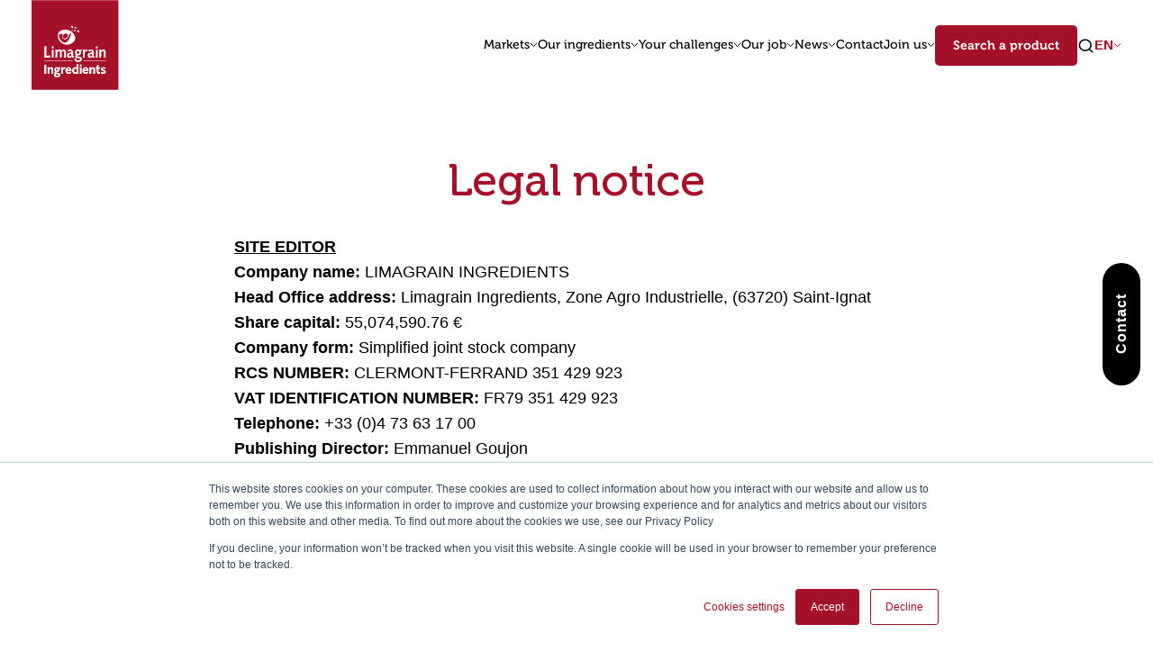

--- FILE ---
content_type: text/html; charset=UTF-8
request_url: https://www.limagrain-ingredients.com/en/legal-notice
body_size: 13620
content:
<!doctype html><!--[if lt IE 7]> <html class="no-js lt-ie9 lt-ie8 lt-ie7" lang="en" > <![endif]--><!--[if IE 7]>    <html class="no-js lt-ie9 lt-ie8" lang="en" >        <![endif]--><!--[if IE 8]>    <html class="no-js lt-ie9" lang="en" >               <![endif]--><!--[if gt IE 8]><!--><html class="no-js" lang="en"><!--<![endif]--><head>
    <meta charset="utf-8">
    <meta http-equiv="X-UA-Compatible" content="IE=edge,chrome=1">
    <meta name="author" content="Limagrain Ingredients">
    <meta name="description" content="">
    <meta name="generator" content="HubSpot">
    <title>Legal notice</title>
    <link rel="shortcut icon" href="https://www.limagrain-ingredients.com/hubfs/favicon.ico">
    
<meta name="viewport" content="width=device-width, initial-scale=1">

    
    <meta property="og:description" content="">
    <meta property="og:title" content="Legal notice">
    <meta name="twitter:description" content="">
    <meta name="twitter:title" content="Legal notice">

    

    
    <style>
a.cta_button{-moz-box-sizing:content-box !important;-webkit-box-sizing:content-box !important;box-sizing:content-box !important;vertical-align:middle}.hs-breadcrumb-menu{list-style-type:none;margin:0px 0px 0px 0px;padding:0px 0px 0px 0px}.hs-breadcrumb-menu-item{float:left;padding:10px 0px 10px 10px}.hs-breadcrumb-menu-divider:before{content:'›';padding-left:10px}.hs-featured-image-link{border:0}.hs-featured-image{float:right;margin:0 0 20px 20px;max-width:50%}@media (max-width: 568px){.hs-featured-image{float:none;margin:0;width:100%;max-width:100%}}.hs-screen-reader-text{clip:rect(1px, 1px, 1px, 1px);height:1px;overflow:hidden;position:absolute !important;width:1px}
</style>

<link rel="stylesheet" href="https://www.limagrain-ingredients.com/hubfs/hub_generated/module_assets/1/158691398245/1765786896726/module_mega-menu-mtg.min.css">
<link rel="stylesheet" href="/hs/hsstatic/cos-LanguageSwitcher/static-1.336/sass/LanguageSwitcher.css">
    

    
<!--  Added by GoogleAnalytics integration -->
<script>
var _hsp = window._hsp = window._hsp || [];
_hsp.push(['addPrivacyConsentListener', function(consent) { if (consent.allowed || (consent.categories && consent.categories.analytics)) {
  (function(i,s,o,g,r,a,m){i['GoogleAnalyticsObject']=r;i[r]=i[r]||function(){
  (i[r].q=i[r].q||[]).push(arguments)},i[r].l=1*new Date();a=s.createElement(o),
  m=s.getElementsByTagName(o)[0];a.async=1;a.src=g;m.parentNode.insertBefore(a,m)
})(window,document,'script','//www.google-analytics.com/analytics.js','ga');
  ga('create','UA-55291629-1','auto');
  ga('send','pageview');
}}]);
</script>

<!-- /Added by GoogleAnalytics integration -->

<!--  Added by GoogleAnalytics4 integration -->
<script>
var _hsp = window._hsp = window._hsp || [];
window.dataLayer = window.dataLayer || [];
function gtag(){dataLayer.push(arguments);}

var useGoogleConsentModeV2 = true;
var waitForUpdateMillis = 1000;


if (!window._hsGoogleConsentRunOnce) {
  window._hsGoogleConsentRunOnce = true;

  gtag('consent', 'default', {
    'ad_storage': 'denied',
    'analytics_storage': 'denied',
    'ad_user_data': 'denied',
    'ad_personalization': 'denied',
    'wait_for_update': waitForUpdateMillis
  });

  if (useGoogleConsentModeV2) {
    _hsp.push(['useGoogleConsentModeV2'])
  } else {
    _hsp.push(['addPrivacyConsentListener', function(consent){
      var hasAnalyticsConsent = consent && (consent.allowed || (consent.categories && consent.categories.analytics));
      var hasAdsConsent = consent && (consent.allowed || (consent.categories && consent.categories.advertisement));

      gtag('consent', 'update', {
        'ad_storage': hasAdsConsent ? 'granted' : 'denied',
        'analytics_storage': hasAnalyticsConsent ? 'granted' : 'denied',
        'ad_user_data': hasAdsConsent ? 'granted' : 'denied',
        'ad_personalization': hasAdsConsent ? 'granted' : 'denied'
      });
    }]);
  }
}

gtag('js', new Date());
gtag('set', 'developer_id.dZTQ1Zm', true);
gtag('config', 'G-TFHS3TPJPE');
</script>
<script async src="https://www.googletagmanager.com/gtag/js?id=G-TFHS3TPJPE"></script>

<!-- /Added by GoogleAnalytics4 integration -->

    <link rel="canonical" href="https://www.limagrain-ingredients.com/en/legal-notice">

<!-- Google Tag Manager -->
<script>(function(w,d,s,l,i){w[l]=w[l]||[];w[l].push({'gtm.start':
new Date().getTime(),event:'gtm.js'});var f=d.getElementsByTagName(s)[0],
j=d.createElement(s),dl=l!='dataLayer'?'&l='+l:'';j.async=true;j.src=
'https://www.googletagmanager.com/gtm.js?id='+i+dl;f.parentNode.insertBefore(j,f);
})(window,document,'script','dataLayer','GTM-N32QG5S');</script>
<!-- End Google Tag Manager -->
<meta name="google-site-verification" content="BOBT2NntpojUhh2QwzUuPz-sY9cn2Fb3nlYiJir080s">

<meta property="og:url" content="https://www.limagrain-ingredients.com/en/legal-notice">
<meta name="twitter:card" content="summary">
<meta http-equiv="content-language" content="en">
<link rel="alternate" hreflang="de" href="https://www.limagrain-ingredients.com/de/rechtliche-hinweise">
<link rel="alternate" hreflang="en" href="https://www.limagrain-ingredients.com/en/legal-notice">
<link rel="alternate" hreflang="fr" href="https://www.limagrain-ingredients.com/fr/mentions-legales">
<link rel="alternate" hreflang="nl" href="https://www.limagrain-ingredients.com/nl/juridische-gegevens">
<link rel="stylesheet" href="//7052064.fs1.hubspotusercontent-na1.net/hubfs/7052064/hub_generated/template_assets/DEFAULT_ASSET/1767118704405/template_layout.min.css">


<link rel="stylesheet" href="https://www.limagrain-ingredients.com/hubfs/hub_generated/template_assets/1/29130381626/1741836007673/template_style.min.css">


    <link rel="stylesheet" type="text/css" href="https://cdnjs.cloudflare.com/ajax/libs/slick-carousel/1.9.0/slick.min.css">
<script src="https://cdnjs.cloudflare.com/ajax/libs/slick-carousel/1.9.0/slick.min.js" defer></script>

<!-- <script src="https://cdnjs.cloudflare.com/ajax/libs/gsap/1.16.1/TimelineMax.min.js" defer></script> -->
<script src="https://scrollmagic.io/assets/js/lib/greensock/TweenMax.min.js" defer></script>
<script src="https://cdnjs.cloudflare.com/ajax/libs/ScrollMagic/1.3.0/jquery.scrollmagic.js" defer></script>


    <meta name="robots" content="noindex,nofollow">

</head>
<body class="   hs-content-id-32669749987 hs-site-page page " style="">
    <div class="header-container-wrapper">
    <div class="header-container container-fluid">

<div class="row-fluid-wrapper row-depth-1 row-number-1 ">
<div class="row-fluid ">
<div class="span12 widget-span widget-type-global_group " style="" data-widget-type="global_group" data-x="0" data-w="12">
<div class="" data-global-widget-path="generated_global_groups/29414715193.html"><div class="row-fluid-wrapper row-depth-1 row-number-1 ">
<div class="row-fluid ">
<div class="span12 widget-span widget-type-custom_widget " style="" data-widget-type="custom_widget" data-x="0" data-w="12">
<div id="hs_cos_wrapper_module_173374211932026" class="hs_cos_wrapper hs_cos_wrapper_widget hs_cos_wrapper_type_module" style="" data-hs-cos-general-type="widget" data-hs-cos-type="module"><header id="" class="mega-menu-mtg-module">
    <div class="main-items-bar-mobile">
        <div class="container">
            <div class="burger">
                <div class="b-top"></div>
                <div class="b-mid"></div>
                <div class="b-bot"></div>
            </div>

            
                <a class="logo-link" href="https://www.limagrain-ingredients.com/en/home">
                    <figure class="logo">
                        <img loading="lazy" width="109" height="112" src="https://www.limagrain-ingredients.com/hubfs/Limagrain/Images/logo.svg" alt="Limagrain logo">
                    </figure>
                </a>
            

            <div class="item menu search-trigger" data-menu="search-menu"></div>
        </div>
    </div>

    <div class="main-items-bar">
        <div class="container">
            
                <a class="logo-link" href="https://www.limagrain-ingredients.com/en/home">
                    <figure class="logo">
                        <img loading="lazy" width="109" height="112" src="https://www.limagrain-ingredients.com/hubfs/Limagrain/Images/logo.svg" alt="Limagrain logo">
                    </figure>
                </a>
            

            <div class="items">
                
                    
                        <p class="item menu mega-menu-title" data-menu="1">Markets</p>
                    
                
                    
                        <p class="item menu mega-menu-title" data-menu="2">Our ingredients</p>
                    
                
                    
                        <p class="item menu" data-menu="3">Your challenges</p>
                    
                
                    
                        <p class="item menu" data-menu="4">Our job</p>
                    
                
                    
                        <p class="item menu" data-menu="5">News</p>
                    
                
                    
                        
                            <a class="item link" href="https://www.limagrain-ingredients.com/en/contact-us">Contact</a>
                        
                    
                
                    
                        <p class="item menu" data-menu="7">Join us</p>
                    
                
            </div>

            <div class="more-items">
                
                    <a class="btn" href="https://www.limagrain-ingredients.com/en/product-search-page"><span data-text="Search a product">Search a product</span></a>
                

                <div class="item menu search-trigger" data-menu="search-menu"></div>

                <div class="lang-switch-wrapper">
                    <p class="lang-preview"></p>
                    <span id="hs_cos_wrapper_module_173374211932026_" class="hs_cos_wrapper hs_cos_wrapper_widget hs_cos_wrapper_type_language_switcher" style="" data-hs-cos-general-type="widget" data-hs-cos-type="language_switcher"><div class="lang_switcher_class">
   <div class="globe_class" onclick="">
       <ul class="lang_list_class">
           <li>
               <a class="lang_switcher_link" data-language="en" lang="en" href="https://www.limagrain-ingredients.com/en/legal-notice">English</a>
           </li>
           <li>
               <a class="lang_switcher_link" data-language="de" lang="de" href="https://www.limagrain-ingredients.com/de/rechtliche-hinweise">Deutsch</a>
           </li>
           <li>
               <a class="lang_switcher_link" data-language="fr" lang="fr" href="https://www.limagrain-ingredients.com/fr/mentions-legales">Français</a>
           </li>
           <li>
               <a class="lang_switcher_link" data-language="nl" lang="nl" href="https://www.limagrain-ingredients.com/nl/juridische-gegevens">Nederlands</a>
           </li>
       </ul>
   </div>
</div></span>
                </div>
            </div>
        </div>
    </div>

    <div class="menus-bar">
        <div class="container">
            <div class="menu-card search-menu" data-menu="search-menu">
                
                    
                
                    
                
                
                
                
                <div class="hs-search-field">
                    <div class="hs-search-field__bar">
                        <form data-hs-do-not-collect="true" action="/hs-search-results">
                            <input type="text" class="hs-search-field__input" name="term" autocomplete="off" aria-label="Search" placeholder="">
                            <input type="hidden" name="type" value="SITE_PAGE">
                            <input type="hidden" name="type" value="LANDING_PAGE">
                            <input type="hidden" name="type" value="BLOG_POST">
                            <input type="hidden" name="type" value="LISTING_PAGE">
                            <input type="hidden" name="type" value="KNOWLEDGE_ARTICLE">
                    
                            <button aria-label="Search">
                                <svg width="17" height="16" viewbox="0 0 17 16" fill="none" xmlns="http://www.w3.org/2000/svg">
                                    <path d="M13.2835 11.3712L16.674 14.5832L15.5544 15.6439L12.1639 12.4319C10.9448 13.3559 9.39878 13.9086 7.71728 13.9086C3.78429 13.9086 0.592285 10.8846 0.592285 7.1586C0.592285 3.4326 3.78429 0.4086 7.71728 0.4086C11.6503 0.4086 14.8423 3.4326 14.8423 7.1586C14.8423 8.7516 14.2588 10.2163 13.2835 11.3712ZM11.6952 10.8147C12.6632 9.86955 13.259 8.5803 13.259 7.1586C13.259 4.25797 10.7791 1.9086 7.71728 1.9086C4.65551 1.9086 2.17562 4.25797 2.17562 7.1586C2.17562 10.0592 4.65551 12.4086 7.71728 12.4086C9.21797 12.4086 10.5788 11.8442 11.5765 10.9271L11.6952 10.8147Z" fill="black" />
                                </svg>
                            </button>
                        </form>
                    </div>
                    <ul class="hs-search-field__suggestions"></ul>
                </div>

                <script>
                    var hsSearch = function(_instance) {
                        var TYPEAHEAD_LIMIT = 3;
                        var KEYS = {
                            TAB: 'Tab',
                            ESC: 'Esc', // IE11 & Edge 16 value for Escape
                            ESCAPE: 'Escape',
                            UP: 'Up', // IE11 & Edge 16 value for Arrow Up
                            ARROW_UP: 'ArrowUp',
                            DOWN: 'Down', // IE11 & Edge 16 value for Arrow Down
                            ARROW_DOWN: 'ArrowDown',
                        };
                        var searchTerm = '',
                        searchForm = _instance,
                        searchField = _instance.querySelector('.hs-search-field__input'),
                        searchResults = _instance.querySelector('.hs-search-field__suggestions'),
                        searchOptions = function() {
                            var formParams = [];
                            var form = _instance.querySelector('form');
                            for (var i = 0; i < form.querySelectorAll('input[type=hidden]').length; i++) {
                                var e = form.querySelectorAll('input[type=hidden]')[i];
                                if (e.name !== 'limit') {
                                    formParams.push(
                                        encodeURIComponent(e.name) + '=' + encodeURIComponent(e.value)
                                    );
                                }
                            }
                            var queryString = formParams.join('&');
                            return queryString;
                        };

                        var debounce = function(func, wait, immediate) {
                            var timeout;
                            return function() {
                                var context = this,
                                args = arguments;
                                var later = function() {
                                    timeout = null;
                                    if (!immediate) {
                                        func.apply(context, args);
                                    }
                                };
                                var callNow = immediate && !timeout;
                                clearTimeout(timeout);
                                timeout = setTimeout(later, wait || 200);
                                if (callNow) {
                                    func.apply(context, args);
                                }
                            };
                        },
                        emptySearchResults = function() {
                            searchResults.innerHTML = '';
                            searchField.focus();
                            searchForm.classList.remove('hs-search-field--open');
                        },
                        fillSearchResults = function(response) {
                            var items = [];
                            items.push(
                                "<li id='results-for'>Results for \"" + response.searchTerm + '"</li>'
                            );
                            response.results.forEach(function(val, index) {
                                items.push(
                                "<li id='result" +
                                    index +
                                    "'><a href='" +
                                    val.url +
                                    "'>" +
                                    val.title +
                                    '</a></li>'
                                );
                            });

                            emptySearchResults();
                            searchResults.innerHTML = items.join('');
                            searchForm.classList.add('hs-search-field--open');
                        },
                        getSearchResults = function() {
                            var request = new XMLHttpRequest();
                            var requestUrl =
                                '/_hcms/search?&term=' +
                                encodeURIComponent(searchTerm) +
                                '&limit=' +
                                encodeURIComponent(TYPEAHEAD_LIMIT) +
                                '&autocomplete=true&analytics=true&' +
                                searchOptions();

                            request.open('GET', requestUrl, true);
                            request.onload = function() {
                                if (request.status >= 200 && request.status < 400) {
                                    var data = JSON.parse(request.responseText);
                                    if (data.total > 0) {
                                        fillSearchResults(data);
                                        trapFocus();
                                    } else {
                                        emptySearchResults();
                                    }
                                } else {
                                    console.error('Server reached, error retrieving results.');
                                }
                            };
                            request.onerror = function() {
                                console.error('Could not reach the server.');
                            };
                            request.send();
                        },
                        trapFocus = function() {
                            var tabbable = [];
                            tabbable.push(searchField);
                            var tabbables = searchResults.getElementsByTagName('A');
                            for (var i = 0; i < tabbables.length; i++) {
                                tabbable.push(tabbables[i]);
                            }
                            var firstTabbable = tabbable[0],
                            lastTabbable = tabbable[tabbable.length - 1];
                            var tabResult = function(e) {
                                if (e.target == lastTabbable && !e.shiftKey) {
                                    e.preventDefault();
                                    firstTabbable.focus();
                                } else if (e.target == firstTabbable && e.shiftKey) {
                                    e.preventDefault();
                                    lastTabbable.focus();
                                }
                            },
                            nextResult = function(e) {
                                e.preventDefault();
                                if (e.target == lastTabbable) {
                                    firstTabbable.focus();
                                } else {
                                    tabbable.forEach(function(el) {
                                        if (el == e.target) {
                                            tabbable[tabbable.indexOf(el) + 1].focus();
                                        }
                                    });
                                }
                            },
                            lastResult = function(e) {
                                e.preventDefault();
                                if (e.target == firstTabbable) {
                                    lastTabbable.focus();
                                } else {
                                    tabbable.forEach(function(el) {
                                        if (el == e.target) {
                                            tabbable[tabbable.indexOf(el) - 1].focus();
                                        }
                                    });
                                }
                            };
                            searchForm.addEventListener('keydown', function(e) {
                                switch (e.key) {
                                case KEYS.TAB:
                                    tabResult(e);
                                    break;
                                case KEYS.ESC:
                                case KEYS.ESCAPE:
                                    emptySearchResults();
                                    break;
                                case KEYS.UP:
                                case KEYS.ARROW_UP:
                                    lastResult(e);
                                    break;
                                case KEYS.DOWN:
                                case KEYS.ARROW_DOWN:
                                    nextResult(e);
                                    break;
                                }
                            });
                        },
                        isSearchTermPresent = debounce(function() {
                            searchTerm = searchField.value;
                            if (searchTerm.length > 2) {
                                getSearchResults();
                            } else if (searchTerm.length == 0) {
                                emptySearchResults();
                            }
                        }, 250),
                        init = (function() {
                            searchField.addEventListener('input', function(e) {
                                if (searchTerm != searchField.value) {
                                    isSearchTermPresent();
                                }
                            });
                        })();
                    };

                    if (document.attachEvent ? document.readyState === 'complete' : document.readyState !== 'loading') {
                        var searchResults = document.querySelectorAll('.hs-search-field');
                        Array.prototype.forEach.call(searchResults, function(el) {
                            var hsSearchModule = hsSearch(el);
                        });
                    } else {
                        document.addEventListener('DOMContentLoaded', function() {
                            var searchResults = document.querySelectorAll('.hs-search-field');
                            Array.prototype.forEach.call(searchResults, function(el) {
                                var hsSearchModule = hsSearch(el);
                            });
                        });
                    }
                </script>
            </div>
            
                
                    <div class="menu-card" data-menu="1">
                        <p class="go-back">Retour</p>
                        
                            <div class="menu-items">
                                
                                    <div class="menu-item">
                                        <div class="title-wrapper active">
                                            
                                                <figure class="icon">
                                                    <img loading="lazy" width="15" height="10" src="https://www.limagrain-ingredients.com/hubfs/Limagrain/SVG/down_icon.svg" alt="down_icon">
                                                </figure>
                                            
                                            <p class="title">Food</p>
                                        </div>

                                        <div class="content-wrapper active">
                                            
                                                
                                                    <a class="content-item" href="https://www.limagrain-ingredients.com/en/bakery-pastry">
                                                        
                                                        <p class="title">Bakery &amp; Pastry</p>
                                                        
                                                            <p class="text">Clean Label ingredients to improve bakery and pastry products: breads and sandwiches, brioches, pastries, biscuits, pastries, etc.</p>
                                                        
                                                    </a>
                                                
                                            
                                                
                                                    <a class="content-item" href="https://www.limagrain-ingredients.com/en/savoury-snacks">
                                                        
                                                        <p class="title">Snacks</p>
                                                        
                                                            <p class="text">Clean Label ingredients for all applications Savory snacks: direct extruded, tortilla chips, stackable chips, pellets, crackers</p>
                                                        
                                                    </a>
                                                
                                            
                                                
                                                    <a class="content-item" href="https://www.limagrain-ingredients.com/en/culinary-dairy">
                                                        
                                                        <p class="title">Culinary &amp; Dairy</p>
                                                        
                                                            <p class="text">Clean label ingredients to optimize the textures, organoleptic and nutritional qualities of ready meals, meat substitutes, stuffed pasta, etc.</p>
                                                        
                                                    </a>
                                                
                                            
                                                
                                                    <a class="content-item" href="https://www.limagrain-ingredients.com/en/breakfast-cereals-bars">
                                                        
                                                        <p class="title">Breakfast Cereals &amp; Bars</p>
                                                        
                                                            <p class="text">Clean Label ingredients for all applications in the breakfast cereals and bars category: extruded cereals, muesli, multiflakes, etc.</p>
                                                        
                                                    </a>
                                                
                                            
                                        </div>
                                    </div>
                                
                                    <div class="menu-item">
                                        <div class="title-wrapper">
                                            
                                                <figure class="icon">
                                                    <img loading="lazy" width="15" height="10" src="https://www.limagrain-ingredients.com/hubfs/Limagrain/SVG/down_icon.svg" alt="placeholder">
                                                </figure>
                                            
                                            <p class="title">Feed</p>
                                        </div>

                                        <div class="content-wrapper">
                                            
                                                
                                                    <a class="content-item" href="https://www.limagrain-ingredients.com/en/young-animals">
                                                        
                                                        <p class="title">For farm animals</p>
                                                        
                                                            <p class="text">Nutritional ingredients for animal feed (pork, cattle, poultry) including a specific range for young animals.</p>
                                                        
                                                    </a>
                                                
                                            
                                                
                                                    <a class="content-item" href="https://www.limagrain-ingredients.com/en/equi-nutrition">
                                                        
                                                        <p class="title">For horses</p>
                                                        
                                                            <p class="text">Ingredients for maintenance and performance feed for horses: muesli, pellets, etc.</p>
                                                        
                                                    </a>
                                                
                                            
                                        </div>
                                    </div>
                                
                                    <div class="menu-item">
                                        <div class="title-wrapper">
                                            
                                                <figure class="icon">
                                                    <img loading="lazy" width="15" height="10" src="https://www.limagrain-ingredients.com/hubfs/Limagrain/SVG/down_icon.svg" alt="placeholder">
                                                </figure>
                                            
                                            <p class="title">Petfood</p>
                                        </div>

                                        <div class="content-wrapper">
                                            
                                                
                                                    <a class="content-item" href="https://www.limagrain-ingredients.com/en/petfood">
                                                        
                                                        <p class="title">For pets</p>
                                                        
                                                            <p class="text">Clean Label ingredients combining nutrition and functionality for many pet food applications: treats, dental sticks, cold-pressed kibble, muesli, etc. for dogs, cats, birds and rodents</p>
                                                        
                                                    </a>
                                                
                                            
                                        </div>
                                    </div>
                                
                            </div>
                        
                    </div>
                
            
                
                    <div class="menu-card" data-menu="2">
                        <p class="go-back">Retour</p>
                        
                            <div class="menu-items">
                                
                                    <div class="menu-item">
                                        <div class="title-wrapper active">
                                            
                                                <figure class="icon">
                                                    <img loading="lazy" width="15" height="10" src="https://www.limagrain-ingredients.com/hubfs/Limagrain/SVG/down_icon.svg" alt="placeholder">
                                                </figure>
                                            
                                            <p class="title">Innosense Functional Flour</p>
                                        </div>

                                        <div class="content-wrapper active">
                                            
                                                
                                                    <a class="content-item" href="https://www.limagrain-ingredients.com/en/innosense-functional-flours/texturising-functional-flours">
                                                        
                                                        <p class="title">Texturizing</p>
                                                        
                                                            <p class="text">Clean Label heat-treated flours: alternative solutions to thickeners and starches.</p>
                                                        
                                                    </a>
                                                
                                            
                                                
                                                    <a class="content-item" href="https://www.limagrain-ingredients.com/en/innosense-functional-flours/nutrition-functional-flours">
                                                        
                                                        <p class="title">Nutrition</p>
                                                        
                                                            <p class="text">Clean Label heat-treated flours to boost the nutritional profile of products (proteins, fibers, etc.)</p>
                                                        
                                                    </a>
                                                
                                            
                                                
                                                    <a class="content-item" href="https://www.limagrain-ingredients.com/en/innosense-functional-flours/functional-flours-for-process">
                                                        
                                                        <p class="title">Process</p>
                                                        
                                                            <p class="text">Clean Label heat-treated flours to optimize processes: dough machinability, viscosity, pasteurization and sterilization resistance, etc.</p>
                                                        
                                                    </a>
                                                
                                            
                                                
                                                    <a class="content-item" href="https://www.limagrain-ingredients.com/en/innosense-functional-flours/carrier-functional-flours">
                                                        
                                                        <p class="title">Carriers</p>
                                                        
                                                            <p class="text">Clean Label heat-treated flours in snack seasoning solutions allowing the replacement of maltodextrins and other ingredients </p>
                                                        
                                                    </a>
                                                
                                            
                                        </div>
                                    </div>
                                
                                    <div class="menu-item">
                                        <div class="title-wrapper">
                                            
                                                <figure class="icon">
                                                    <img loading="lazy" width="15" height="10" src="https://www.limagrain-ingredients.com/hubfs/Limagrain/SVG/down_icon.svg" alt="placeholder">
                                                </figure>
                                            
                                            <p class="title">Masa Innosense flours</p>
                                        </div>

                                        <div class="content-wrapper">
                                            
                                                
                                                    <a class="content-item" href="https://www.limagrain-ingredients.com/en/masa-flours">
                                                        
                                                        <p class="title">Masa Innosense flours</p>
                                                        
                                                            <p class="text">Specific maize flours for TexMex applications: tortilla chips, tacos, soft tortillas or even corn chips.</p>
                                                        
                                                    </a>
                                                
                                            
                                        </div>
                                    </div>
                                
                                    <div class="menu-item">
                                        <div class="title-wrapper">
                                            
                                                <figure class="icon">
                                                    <img loading="lazy" width="15" height="10" src="https://www.limagrain-ingredients.com/hubfs/Limagrain/SVG/down_icon.svg" alt="placeholder">
                                                </figure>
                                            
                                            <p class="title">Vegesense, textured plant-based proteins</p>
                                        </div>

                                        <div class="content-wrapper">
                                            
                                                
                                                    <a class="content-item" href="https://vegesense.fr/" target="_blank" rel="noopener noreferrer">
                                                        
                                                            <p class="label">New</p>
                                                        
                                                        <p class="title">Vegesense, textured plant-based proteins</p>
                                                        
                                                            <p class="text">Textured plant-based proteins that naturally enhance your recipes</p>
                                                        
                                                    </a>
                                                
                                            
                                        </div>
                                    </div>
                                
                                    <div class="menu-item">
                                        <div class="title-wrapper">
                                            
                                                <figure class="icon">
                                                    <img loading="lazy" width="15" height="10" src="https://www.limagrain-ingredients.com/hubfs/Limagrain/SVG/down_icon.svg" alt="placeholder">
                                                </figure>
                                            
                                            <p class="title">Snack Pellets</p>
                                        </div>

                                        <div class="content-wrapper">
                                            
                                                
                                                    <a class="content-item" href="https://www.limagrain-ingredients.com/en/snack-pellets/healthy-snack-pellets">
                                                        
                                                        <p class="title">Nutritional pellet snacks</p>
                                                        
                                                            <p class="text">Pellet snacks with a better nutritional profile to combine pleasure and health</p>
                                                        
                                                    </a>
                                                
                                            
                                                
                                                    <a class="content-item" href="https://www.limagrain-ingredients.com/en/snack-pellets/3d-snack-pellets">
                                                        
                                                        <p class="title">3D pellet snacks</p>
                                                        
                                                            <p class="text">Unique 3D pellets with an astonishing crispness and delicate corn flavor for frying or hot air expansion.</p>
                                                        
                                                    </a>
                                                
                                            
                                                
                                                    <a class="content-item" href="https://www.limagrain-ingredients.com/en/snack-pellets/pellet-mixes">
                                                        
                                                        <p class="title">Pellet mixes</p>
                                                        
                                                            <p class="text">Pellet mix for a new sensory experience with snacks with varied shapes, textures, tastes and colors.</p>
                                                        
                                                    </a>
                                                
                                            
                                                
                                                    <a class="content-item" href="https://www.limagrain-ingredients.com/en/snack-pellets/funny-shape-snack-pellets">
                                                        
                                                        <p class="title">Original shapes</p>
                                                        
                                                            <p class="text">Pellets with different shapes and recipes for more fun</p>
                                                        
                                                    </a>
                                                
                                            
                                                
                                                    <a class="content-item" href="https://www.limagrain-ingredients.com/en/snack-pellets/micropellets-for-puffed-cakes">
                                                        
                                                        <p class="title">Micropellets for puffed cakes &amp; puffed chips</p>
                                                        
                                                            <p class="text">Micropellets made with different raw materials: corn, potatoes, pulses, multicereals to combine pleasure and nutrition</p>
                                                        
                                                    </a>
                                                
                                            
                                        </div>
                                    </div>
                                
                                    <div class="menu-item">
                                        <div class="title-wrapper">
                                            
                                                <figure class="icon">
                                                    <img loading="lazy" width="15" height="10" src="https://www.limagrain-ingredients.com/hubfs/Limagrain/SVG/down_icon.svg" alt="placeholder">
                                                </figure>
                                            
                                            <p class="title">Flours &amp; semolina</p>
                                        </div>

                                        <div class="content-wrapper">
                                            
                                                
                                                    <a class="content-item" href="https://www.limagrain-ingredients.com/en/flours-grits">
                                                        
                                                        <p class="title">Maize flours and grits</p>
                                                        
                                                            <p class="text">Semolina and flour made from maize of specific varieties adapted to different uses and industrial expectations.</p>
                                                        
                                                    </a>
                                                
                                            
                                                
                                                    <a class="content-item" href="https://www.limagrain-ingredients.com/en/flours-grits/flaking-grits">
                                                        
                                                        <p class="title">Hominies</p>
                                                        
                                                            <p class="text">Very high-quality hominies available in various particle sizes for cornflakes, puffed pancakes, etc.</p>
                                                        
                                                    </a>
                                                
                                            
                                                
                                                    <a class="content-item" href="https://www.limagrain-ingredients.com/en/flours-grits/wheat-flours">
                                                        
                                                        <p class="title">Wheat flours</p>
                                                        
                                                            <p class="text">Safe, high-quality wheat flour from our integrated supply chain.</p>
                                                        
                                                    </a>
                                                
                                            
                                                
                                                    <a class="content-item" href="https://www.limagrain-ingredients.com/en/flours-grits/specialty-flours">
                                                        
                                                        <p class="title">Special flours</p>
                                                        
                                                            <p class="text">Range of special flours: spelt flour, rye flour</p>
                                                        
                                                    </a>
                                                
                                            
                                                
                                                    <a class="content-item" href="//7562944.hs-sites.com/en/home/" target="_blank" rel="noopener noreferrer">
                                                        
                                                        <p class="title">LifyWheat</p>
                                                        
                                                            <p class="text">An innovative wheat flour, naturally rich in fibre</p>
                                                        
                                                    </a>
                                                
                                            
                                        </div>
                                    </div>
                                
                                    <div class="menu-item">
                                        <div class="title-wrapper">
                                            
                                                <figure class="icon">
                                                    <img loading="lazy" width="15" height="10" src="https://www.limagrain-ingredients.com/hubfs/Limagrain/SVG/down_icon.svg" alt="placeholder">
                                                </figure>
                                            
                                            <p class="title">Bakery ingredients</p>
                                        </div>

                                        <div class="content-wrapper">
                                            
                                                
                                                    <a class="content-item" href="https://www.limagrain-ingredients.com/en/bakery-ingredients/bakery-improvers">
                                                        
                                                        <p class="title">Bread improvers</p>
                                                        
                                                            <p class="text">Improvers, in particular clean label, specifically created by our R&amp;D teams for sliced bread, Viennese pastries, etc.  </p>
                                                        
                                                    </a>
                                                
                                            
                                                
                                                    <a class="content-item" href="https://www.limagrain-ingredients.com/en/bakery-ingredients/mixes-premixes">
                                                        
                                                        <p class="title">Mixes and Premixes</p>
                                                        
                                                            <p class="text">Original and tasty premixes and mixes to liven up the ranges of bakery and pastries products.</p>
                                                        
                                                    </a>
                                                
                                            
                                                
                                                    <a class="content-item" href="https://www.limagrain-ingredients.com/en/bakery-ingredients/fibres-germs">
                                                        
                                                        <p class="title">Fibers and germs</p>
                                                        
                                                            <p class="text">Fibers and germs to improve the nutritional profiles of products in the food industry.</p>
                                                        
                                                    </a>
                                                
                                            
                                        </div>
                                    </div>
                                
                                    <div class="menu-item">
                                        <div class="title-wrapper">
                                            
                                                <figure class="icon">
                                                    <img loading="lazy" width="15" height="10" src="https://www.limagrain-ingredients.com/hubfs/Limagrain/SVG/down_icon.svg" alt="placeholder">
                                                </figure>
                                            
                                            <p class="title">Puffed grains &amp; toasted ingredients</p>
                                        </div>

                                        <div class="content-wrapper">
                                            
                                                
                                                    <a class="content-item" href="https://www.limagrain-ingredients.com/en/puffed-grains/puffed-grains">
                                                        
                                                        <p class="title">Puffed grains</p>
                                                        
                                                            <p class="text">Puffed cereal grains for nutritional and texturizing inclusions or toppings</p>
                                                        
                                                    </a>
                                                
                                            
                                                
                                                    <a class="content-item" href="https://www.limagrain-ingredients.com/en/puffed-grains/organic-puffed-grains">
                                                        
                                                        <p class="title">ORGANIC puffed grains</p>
                                                        
                                                            <p class="text">Puffed organic cereal grains for nutritional and texturizing inclusions or toppings</p>
                                                        
                                                    </a>
                                                
                                            
                                                
                                                    <a class="content-item" href="https://www.limagrain-ingredients.com/en/puffed-grains/toasted-ingredients">
                                                        
                                                        <p class="title">Toasted ingredients</p>
                                                        
                                                            <p class="text">Cereals, pulses or toasted flours to give finished products taste, crispness and originality</p>
                                                        
                                                    </a>
                                                
                                            
                                                
                                                    <a class="content-item" href="https://www.limagrain-ingredients.com/en/puffed-grains/other-inclusions">
                                                        
                                                        <p class="title">Other inclusions</p>
                                                        
                                                            <p class="text">Mix of seeds to bring natural taste to all recipes.</p>
                                                        
                                                    </a>
                                                
                                            
                                        </div>
                                    </div>
                                
                                    <div class="menu-item">
                                        <div class="title-wrapper">
                                            
                                                <figure class="icon">
                                                    <img loading="lazy" width="15" height="10" src="https://www.limagrain-ingredients.com/hubfs/Limagrain/SVG/down_icon.svg" alt="placeholder">
                                                </figure>
                                            
                                            <p class="title">Feed &amp; Petfood ingredients</p>
                                        </div>

                                        <div class="content-wrapper">
                                            
                                                
                                                    <a class="content-item" href="https://www.limagrain-ingredients.com/en/maize-mill-products-for-petfood-feed">
                                                        
                                                        <p class="title">Corn and wheat flour milling products</p>
                                                        
                                                            <p class="text">Semolinas and flours from corn and wheat of specific varieties suitable for animal feed</p>
                                                        
                                                    </a>
                                                
                                            
                                                
                                                    <a class="content-item" href="https://www.limagrain-ingredients.com/en/functional-flours-for-petfood">
                                                        
                                                        <p class="title">Functional flours for pets </p>
                                                        
                                                            <p class="text">PetFlour: Clean Label heat-treated flours, providing functional solutions for pet food.</p>
                                                        
                                                    </a>
                                                
                                            
                                                
                                                    <a class="content-item" href="https://www.limagrain-ingredients.com/en/functional-flours-for-feed">
                                                        
                                                        <p class="title">Functional flours for animal feed</p>
                                                        
                                                            <p class="text">UniFlour: heat-treated flours for livestock feed (piglets, calves, poultry).</p>
                                                        
                                                    </a>
                                                
                                            
                                                
                                                    <a class="content-item" href="https://www.limagrain-ingredients.com/en/puffed-grains-for-petfood-feed">
                                                        
                                                        <p class="title">Puffed ingredients for animal feed </p>
                                                        
                                                            <p class="text">Pre-cooked puffed cereals ideal for mueslis for pets and horses</p>
                                                        
                                                    </a>
                                                
                                            
                                                
                                                    <a class="content-item" href="https://www.limagrain-ingredients.com/en/pressure-cooked-ingredients-for-feed-petfood">
                                                        
                                                        <p class="title">Pressure-cooked granules and ingredients</p>
                                                        
                                                            <p class="text">Pressure-cooked cereals that preserve their nutrients. In flours or granules for all feed applications.</p>
                                                        
                                                    </a>
                                                
                                            
                                                
                                                    <a class="content-item" href="https://www.limagrain-ingredients.com/en/carriers-for-feed">
                                                        
                                                        <p class="title">Carriers</p>
                                                        
                                                            <p class="text">Clean Label heat-treated flours support for sensitive raw materials to ensure functionality and absorption.</p>
                                                        
                                                    </a>
                                                
                                            
                                        </div>
                                    </div>
                                
                            </div>
                        
                    </div>
                
            
                
                    <div class="menu-card" data-menu="3">
                        <p class="go-back">Retour</p>
                        
                            
                                
                                    <a class="card-item" href="https://www.limagrain-ingredients.com/cost-saving">
                                        <div class="title-wrapper">
                                            
                                                <figure class="icon">
                                                    <img loading="lazy" width="15" height="10" src="https://www.limagrain-ingredients.com/hubfs/Limagrain/SVG/down_icon.svg" alt="placeholder">
                                                </figure>
                                            
                                            <p class="title">Cost-saving</p>
                                        </div>
                                        
                                            <p class="text">All our solutions help to reduce your costs without compromising on the quality of your products.</p>
                                        
                                    </a>
                                
                            
                        
                    </div>
                
            
                
                    <div class="menu-card" data-menu="4">
                        <p class="go-back">Retour</p>
                        
                            
                                
                                    <a class="card-item" href="https://www.limagrain-ingredients.com/en/what-we-do">
                                        <div class="title-wrapper">
                                            
                                                <figure class="icon">
                                                    <img loading="lazy" width="15" height="10" src="https://www.limagrain-ingredients.com/hubfs/Limagrain/SVG/down_icon.svg" alt="placeholder">
                                                </figure>
                                            
                                            <p class="title">Who are we</p>
                                        </div>
                                        
                                            <p class="text">Creators of natural and safe ingredients for the food industry, Petfood and animal nutrition.</p>
                                        
                                    </a>
                                
                            
                                
                                    <a class="card-item" href="https://www.limagrain-ingredients.com/en/what-makes-us-different">
                                        <div class="title-wrapper">
                                            
                                                <figure class="icon">
                                                    <img loading="lazy" width="15" height="10" src="https://www.limagrain-ingredients.com/hubfs/Limagrain/SVG/down_icon.svg" alt="placeholder">
                                                </figure>
                                            
                                            <p class="title">Our singularities</p>
                                        </div>
                                        
                                            <p class="text">From varietal selection to ingredient production, the mastery of our integrated sector guarantees 100% reliable products.</p>
                                        
                                    </a>
                                
                            
                                
                                    <a class="card-item" href="https://www.limagrain-ingredients.com/corporate-social-responsibility">
                                        <div class="title-wrapper">
                                            
                                                <figure class="icon">
                                                    <img loading="lazy" width="15" height="10" src="https://www.limagrain-ingredients.com/hubfs/Limagrain/SVG/down_icon.svg" alt="placeholder">
                                                </figure>
                                            
                                            <p class="title">Our CSR approach</p>
                                        </div>
                                        
                                            <p class="text">Human, Health, Environment, our CSR approach is rooted in our vocation and our belonging to the Limagrain cooperative.</p>
                                        
                                    </a>
                                
                            
                        
                    </div>
                
            
                
                    <div class="menu-card" data-menu="5">
                        <p class="go-back">Retour</p>
                        
                            
                                
                                    <a class="card-item" href="https://blog.limagrain-ingredients.com/en">
                                        <div class="title-wrapper">
                                            
                                                <figure class="icon">
                                                    <img loading="lazy" width="15" height="10" src="https://www.limagrain-ingredients.com/hubfs/Limagrain/SVG/down_icon.svg" alt="placeholder">
                                                </figure>
                                            
                                            <p class="title">Blog</p>
                                        </div>
                                        
                                            <p class="text">To find out more about the benefits and uses of all our solutions.</p>
                                        
                                    </a>
                                
                            
                                
                                    <a class="card-item" href="https://www.limagrain-ingredients.com/en/events">
                                        <div class="title-wrapper">
                                            
                                                <figure class="icon">
                                                    <img loading="lazy" width="15" height="10" src="https://www.limagrain-ingredients.com/hubfs/Limagrain/SVG/down_icon.svg" alt="placeholder">
                                                </figure>
                                            
                                            <p class="title">Events</p>
                                        </div>
                                        
                                            <p class="text">Trade shows, webinars, stay informed and connected.</p>
                                        
                                    </a>
                                
                            
                                
                                    <a class="card-item" href="https://www.limagrain-ingredients.com/en/mediacentre">
                                        <div class="title-wrapper">
                                            
                                                <figure class="icon">
                                                    <img loading="lazy" width="15" height="10" src="https://www.limagrain-ingredients.com/hubfs/Limagrain/SVG/down_icon.svg" alt="placeholder">
                                                </figure>
                                            
                                            <p class="title">Media library</p>
                                        </div>
                                        
                                            <p class="text">View replays of our webinars and download our white papers.</p>
                                        
                                    </a>
                                
                            
                        
                    </div>
                
            
                
            
                
                    <div class="menu-card" data-menu="7">
                        <p class="go-back">Retour</p>
                        
                            
                                
                                    <a class="card-item" href="https://talent.limagrain.com/job/list-of-jobs.aspx?LCID=2057" target="_blank" rel="noopener noreferrer">
                                        <div class="title-wrapper">
                                            
                                                <figure class="icon">
                                                    <img loading="lazy" width="15" height="10" src="https://www.limagrain-ingredients.com/hubfs/Limagrain/SVG/down_icon.svg" alt="placeholder">
                                                </figure>
                                            
                                            <p class="title">France</p>
                                        </div>
                                        
                                    </a>
                                
                            
                                
                                    <a class="card-item" href="https://limagrainingredients.recruitee.com/">
                                        <div class="title-wrapper">
                                            
                                                <figure class="icon">
                                                    <img loading="lazy" width="15" height="10" src="https://www.limagrain-ingredients.com/hubfs/Limagrain/SVG/down_icon.svg" alt="placeholder">
                                                </figure>
                                            
                                            <p class="title">Netherlands</p>
                                        </div>
                                        
                                    </a>
                                
                            
                        
                    </div>
                
            
        </div>
    </div>
</header></div>

</div><!--end widget-span -->
</div><!--end row-->
</div><!--end row-wrapper -->
</div>
</div><!--end widget-span -->
</div><!--end row-->
</div><!--end row-wrapper -->

    </div><!--end header -->
</div><!--end header wrapper -->

<div class="body-container-wrapper">
    <div class="body-container container-fluid">

<div class="row-fluid-wrapper row-depth-1 row-number-1 ">
<div class="row-fluid ">
<div class="span12 widget-span widget-type-widget_container " style="" data-widget-type="widget_container" data-x="0" data-w="12">
<span id="hs_cos_wrapper_module_1593609659981542" class="hs_cos_wrapper hs_cos_wrapper_widget_container hs_cos_wrapper_type_widget_container" style="" data-hs-cos-general-type="widget_container" data-hs-cos-type="widget_container"></span>
</div><!--end widget-span -->
</div><!--end row-->
</div><!--end row-wrapper -->

<div class="row-fluid-wrapper row-depth-1 row-number-2 ">
<div class="row-fluid ">
<div class="span12 widget-span widget-type-widget_container " style="" data-widget-type="widget_container" data-x="0" data-w="12">
<span id="hs_cos_wrapper_module_1593609670589545" class="hs_cos_wrapper hs_cos_wrapper_widget_container hs_cos_wrapper_type_widget_container" style="" data-hs-cos-general-type="widget_container" data-hs-cos-type="widget_container"><div id="hs_cos_wrapper_widget_32645959275" class="hs_cos_wrapper hs_cos_wrapper_widget hs_cos_wrapper_type_module" style="" data-hs-cos-general-type="widget" data-hs-cos-type="module"><div class="innovation-section title-section-v2 innovation-title-sec fl100">
  
  <div class="container">
    <div class="title-section text-center">
      
      <h1 style="color:rgba(164, 17, 40, 1.0)">Legal notice</h1>
      <div class="sub-text">
        <div style="text-align: justify;"><strong><u>SITE EDITOR</u></strong></div>
<div style="text-align: justify;"><strong>Company name: </strong>LIMAGRAIN INGREDIENTS</div>
<div style="text-align: justify;"><strong>Head Office address: </strong>Limagrain Ingredients, Zone Agro Industrielle, (63720) Saint-Ignat</div>
<div style="text-align: justify;"><strong>Share capital: </strong> 55,074,590.76 €</div>
<div style="text-align: justify;"><strong>Company form: </strong>Simplified joint stock company</div>
<div style="text-align: justify;"><strong>RCS NUMBER: </strong>CLERMONT-FERRAND 351 429 923</div>
<div style="text-align: justify;"><strong>VAT IDENTIFICATION NUMBER:</strong> FR79 351 429 923</div>
<div style="text-align: justify;"><strong>Telephone: </strong>+33 (0)4 73 63 17 00</div>
<div style="text-align: justify;"><strong>Publishing Director: </strong>Emmanuel Goujon</div>
<div style="text-align: justify;">&nbsp;</div>
<div style="text-align: justify;"><strong><u>SITE HOSTING</u></strong></div>
<div style="text-align: justify;">This site is hosted by : HUBSPOT France,</div>
<div style="text-align: justify;"><span>Address: 91 BOULEVARD HAUSSMANN 75008 PARIS, </span></div>
<div style="text-align: justify;"><span>Telephone : +33 (</span><a href="tel:0186260791"><span>0)1 86 26 07 </span></a></div>
<div style="text-align: justify;"><strong><u>GRAPHIC AND DESIGN CREDITS </u></strong></div>
<div style="margin: 10px 5px 8px 0px; border: 0px; text-align: justify;"><strong style="font-weight: bold; margin: 0px; border: 0px;">Pellets pictures</strong>: Patrick André Photographe</div>
<div style="margin: 10px 5px 8px 0px; border: 0px; text-align: justify;"><strong>Other pictures</strong>: Limagrain Ingredients, Adobe Stock.</div>
<div style="text-align: justify;">&nbsp;</div>
<div style="text-align: justify;"><strong>Last update : February 2025</strong></div>
<div style="text-align: justify;">&nbsp;</div>
<div style="margin: 10px 5px 8px 0px; border: 0px; text-align: justify;">&nbsp;</div>
      </div>
    </div>
  </div>

</div></div></span>
</div><!--end widget-span -->
</div><!--end row-->
</div><!--end row-wrapper -->

<div class="row-fluid-wrapper row-depth-1 row-number-3 ">
<div class="row-fluid ">
<div class="span12 widget-span widget-type-widget_container " style="" data-widget-type="widget_container" data-x="0" data-w="12">
<span id="hs_cos_wrapper_module_1593609682244548" class="hs_cos_wrapper hs_cos_wrapper_widget_container hs_cos_wrapper_type_widget_container" style="" data-hs-cos-general-type="widget_container" data-hs-cos-type="widget_container"></span>
</div><!--end widget-span -->
</div><!--end row-->
</div><!--end row-wrapper -->

<div class="row-fluid-wrapper row-depth-1 row-number-4 ">
<div class="row-fluid ">
<div class="span12 widget-span widget-type-widget_container " style="" data-widget-type="widget_container" data-x="0" data-w="12">
<span id="hs_cos_wrapper_module_1593609687061551" class="hs_cos_wrapper hs_cos_wrapper_widget_container hs_cos_wrapper_type_widget_container" style="" data-hs-cos-general-type="widget_container" data-hs-cos-type="widget_container"></span>
</div><!--end widget-span -->
</div><!--end row-->
</div><!--end row-wrapper -->

<div class="row-fluid-wrapper row-depth-1 row-number-5 ">
<div class="row-fluid ">
<div class="span12 widget-span widget-type-widget_container " style="" data-widget-type="widget_container" data-x="0" data-w="12">
<span id="hs_cos_wrapper_module_1593607628358339" class="hs_cos_wrapper hs_cos_wrapper_widget_container hs_cos_wrapper_type_widget_container" style="" data-hs-cos-general-type="widget_container" data-hs-cos-type="widget_container"></span>
</div><!--end widget-span -->
</div><!--end row-->
</div><!--end row-wrapper -->

<div class="row-fluid-wrapper row-depth-1 row-number-6 ">
<div class="row-fluid ">
<div class="span12 widget-span widget-type-widget_container " style="" data-widget-type="widget_container" data-x="0" data-w="12">
<span id="hs_cos_wrapper_module_1593609693901554" class="hs_cos_wrapper hs_cos_wrapper_widget_container hs_cos_wrapper_type_widget_container" style="" data-hs-cos-general-type="widget_container" data-hs-cos-type="widget_container"></span>
</div><!--end widget-span -->
</div><!--end row-->
</div><!--end row-wrapper -->

<div class="row-fluid-wrapper row-depth-1 row-number-7 ">
<div class="row-fluid ">
<div class="span12 widget-span widget-type-widget_container " style="" data-widget-type="widget_container" data-x="0" data-w="12">
<span id="hs_cos_wrapper_module_1593608908590416" class="hs_cos_wrapper hs_cos_wrapper_widget_container hs_cos_wrapper_type_widget_container" style="" data-hs-cos-general-type="widget_container" data-hs-cos-type="widget_container"></span>
</div><!--end widget-span -->
</div><!--end row-->
</div><!--end row-wrapper -->

<div class="row-fluid-wrapper row-depth-1 row-number-8 ">
<div class="row-fluid ">
<div class="span12 widget-span widget-type-widget_container " style="" data-widget-type="widget_container" data-x="0" data-w="12">
<span id="hs_cos_wrapper_module_1593609698381557" class="hs_cos_wrapper hs_cos_wrapper_widget_container hs_cos_wrapper_type_widget_container" style="" data-hs-cos-general-type="widget_container" data-hs-cos-type="widget_container"></span>
</div><!--end widget-span -->
</div><!--end row-->
</div><!--end row-wrapper -->

    </div><!--end body -->
</div><!--end body wrapper -->

<div class="footer-container-wrapper">
    <div class="footer-container container-fluid">

<div class="row-fluid-wrapper row-depth-1 row-number-1 ">
<div class="row-fluid ">
<div class="span12 widget-span widget-type-global_group " style="" data-widget-type="global_group" data-x="0" data-w="12">
<div class="" data-global-widget-path="generated_global_groups/29415135187.html"><div class="row-fluid-wrapper row-depth-1 row-number-1 ">
<div class="row-fluid ">
<div class="span12 widget-span widget-type-cell footer-section body-14" style="" data-widget-type="cell" data-x="0" data-w="12">

<div class="row-fluid-wrapper row-depth-1 row-number-2 ">
<div class="row-fluid ">
<div class="span12 widget-span widget-type-cell container" style="" data-widget-type="cell" data-x="0" data-w="12">

<div class="row-fluid-wrapper row-depth-1 row-number-3 ">
<div class="row-fluid ">
<div class="span3 widget-span widget-type-cell footer-logo" style="" data-widget-type="cell" data-x="0" data-w="3">

<div class="row-fluid-wrapper row-depth-1 row-number-4 ">
<div class="row-fluid ">
<div class="span12 widget-span widget-type-custom_widget logo-img" style="" data-widget-type="custom_widget" data-x="0" data-w="12">
<div id="hs_cos_wrapper_module_1589380302544392" class="hs_cos_wrapper hs_cos_wrapper_widget hs_cos_wrapper_type_module widget-type-linked_image" style="" data-hs-cos-general-type="widget" data-hs-cos-type="module">
    






  



<span id="hs_cos_wrapper_module_1589380302544392_" class="hs_cos_wrapper hs_cos_wrapper_widget hs_cos_wrapper_type_linked_image" style="" data-hs-cos-general-type="widget" data-hs-cos-type="linked_image"><img src="https://www.limagrain-ingredients.com/hubfs/Limagrain/Images/logo.svg" class="hs-image-widget " style="max-width: 100%; height: auto;" alt="logo" title="logo"></span></div>

</div><!--end widget-span -->
</div><!--end row-->
</div><!--end row-wrapper -->

<div class="row-fluid-wrapper row-depth-1 row-number-5 ">
<div class="row-fluid ">
<div class="span12 widget-span widget-type-custom_widget " style="" data-widget-type="custom_widget" data-x="0" data-w="12">
<div id="hs_cos_wrapper_module_1589434908165145" class="hs_cos_wrapper hs_cos_wrapper_widget hs_cos_wrapper_type_module" style="" data-hs-cos-general-type="widget" data-hs-cos-type="module"><div class="follow-list">
  <p>Follow us</p>
  <ul>
    
    <li>
      
      
      <a href="https://twitter.com/LimagrainCI" target="_blank">
        <i class="fa fa-twitter" aria-hidden="true"></i>
      </a>
    </li>
    
    <li>
      
      
      <a href="https://www.linkedin.com/organization-guest/company/limagrain-ingredients" target="_blank">
        <i class="fa fa-linkedin" aria-hidden="true"></i>
      </a>
    </li>
    
    <li>
      
      
      <a href="https://www.youtube.com/channel/UCIJinfoFnTN0fA3nGRLDyQQ" target="_blank">
        <i class="fa fa-youtube" aria-hidden="true"></i>
      </a>
    </li>
    
  </ul>
</div></div>

</div><!--end widget-span -->
</div><!--end row-->
</div><!--end row-wrapper -->

</div><!--end widget-span -->
<div class="span2 widget-span widget-type-cell footer-menu sitemap-menu" style="" data-widget-type="cell" data-x="3" data-w="2">

<div class="row-fluid-wrapper row-depth-1 row-number-6 ">
<div class="row-fluid ">
<div class="span12 widget-span widget-type-custom_widget " style="" data-widget-type="custom_widget" data-x="0" data-w="12">
<div id="hs_cos_wrapper_module_1589435238108234" class="hs_cos_wrapper hs_cos_wrapper_widget hs_cos_wrapper_type_module widget-type-simple_menu" style="" data-hs-cos-general-type="widget" data-hs-cos-type="module"><span id="hs_cos_wrapper_module_1589435238108234_" class="hs_cos_wrapper hs_cos_wrapper_widget hs_cos_wrapper_type_simple_menu" style="" data-hs-cos-general-type="widget" data-hs-cos-type="simple_menu"><div id="hs_menu_wrapper_module_1589435238108234_" class="hs-menu-wrapper active-branch flyouts hs-menu-flow-vertical" role="navigation" data-sitemap-name="" data-menu-id="" aria-label="Navigation Menu">
 <ul role="menu" class="active-branch">
  <li class="hs-menu-item hs-menu-depth-1 hs-item-has-children active-branch" role="none"><a href="javascript:void(0);" aria-haspopup="true" aria-expanded="false" role="menuitem" target="_self">Site map</a>
   <ul role="menu" class="hs-menu-children-wrapper active-branch">
    <li class="hs-menu-item hs-menu-depth-2 active active-branch" role="none"><a href="https://www.limagrain-ingredients.com/en/legal-notice" role="menuitem" target="_self">Legal notice</a></li>
    <li class="hs-menu-item hs-menu-depth-2" role="none"><a href="https://www.limagrain-ingredients.com/en/terms-of-use" role="menuitem" target="_self">Terms of use</a></li>
    <li class="hs-menu-item hs-menu-depth-2" role="none"><a href="https://www.limagrain-ingredients.com/en/cookies" role="menuitem" target="_self">Cookies</a></li>
    <li class="hs-menu-item hs-menu-depth-2" role="none"><a href="https://www.limagrain-ingredients.com/en/personal-data-policy" role="menuitem" target="_self">Personal data</a></li>
    <li class="hs-menu-item hs-menu-depth-2" role="none"><a href="https://www.limagrain-ingredients.com/en/site-map" role="menuitem" target="_self">Site map</a></li>
    <li class="hs-menu-item hs-menu-depth-2" role="none"><a href="https://www.limagrain.com/en/whistleblowing" role="menuitem" target="_self">Whistleblowing system</a></li>
    <li class="hs-menu-item hs-menu-depth-2" role="none"><a href="https://www.limagrain-ingredients.com/en/contact-us" role="menuitem" target="_self">Contact</a></li>
   </ul></li>
 </ul>
</div></span></div>

</div><!--end widget-span -->
</div><!--end row-->
</div><!--end row-wrapper -->

</div><!--end widget-span -->
<div class="span2 widget-span widget-type-cell footer-menu" style="" data-widget-type="cell" data-x="5" data-w="2">

<div class="row-fluid-wrapper row-depth-1 row-number-7 ">
<div class="row-fluid ">
<div class="span12 widget-span widget-type-custom_widget " style="" data-widget-type="custom_widget" data-x="0" data-w="12">
<div id="hs_cos_wrapper_module_1589436090836238" class="hs_cos_wrapper hs_cos_wrapper_widget hs_cos_wrapper_type_module widget-type-simple_menu" style="" data-hs-cos-general-type="widget" data-hs-cos-type="module"><span id="hs_cos_wrapper_module_1589436090836238_" class="hs_cos_wrapper hs_cos_wrapper_widget hs_cos_wrapper_type_simple_menu" style="" data-hs-cos-general-type="widget" data-hs-cos-type="simple_menu"><div id="hs_menu_wrapper_module_1589436090836238_" class="hs-menu-wrapper active-branch flyouts hs-menu-flow-vertical" role="navigation" data-sitemap-name="" data-menu-id="" aria-label="Navigation Menu">
 <ul role="menu">
  <li class="hs-menu-item hs-menu-depth-1 hs-item-has-children" role="none"><a href="javascript:void(0);" aria-haspopup="true" aria-expanded="false" role="menuitem" target="_self">Markets</a>
   <ul role="menu" class="hs-menu-children-wrapper">
    <li class="hs-menu-item hs-menu-depth-2" role="none"><a href="https://www.limagrain-ingredients.com/en/petfood" role="menuitem" target="_self">Petfood</a></li>
    <li class="hs-menu-item hs-menu-depth-2" role="none"><a href="https://www.limagrain-ingredients.com/en/breakfast-cereals-bars" role="menuitem" target="_self">Breakfast cereals &amp; Bars</a></li>
    <li class="hs-menu-item hs-menu-depth-2" role="none"><a href="https://www.limagrain-ingredients.com/en/equi-nutrition" role="menuitem" target="_self">Equi-nutrition</a></li>
    <li class="hs-menu-item hs-menu-depth-2" role="none"><a href="https://www.limagrain-ingredients.com/en/culinary-dairy" role="menuitem" target="_self">Culinary &amp; Dairy</a></li>
    <li class="hs-menu-item hs-menu-depth-2" role="none"><a href="https://www.limagrain-ingredients.com/en/young-animals" role="menuitem" target="_self">Young animals</a></li>
    <li class="hs-menu-item hs-menu-depth-2" role="none"><a href="https://www.limagrain-ingredients.com/en/bakery-pastry" role="menuitem" target="_self">Bakery &amp; Pastry</a></li>
    <li class="hs-menu-item hs-menu-depth-2" role="none"><a href="https://www.limagrain-ingredients.com/en/savoury-snacks" role="menuitem" target="_self">Savoury Snacks</a></li>
   </ul></li>
 </ul>
</div></span></div>

</div><!--end widget-span -->
</div><!--end row-->
</div><!--end row-wrapper -->

</div><!--end widget-span -->
<div class="span2 widget-span widget-type-cell footer-menu optional-menu" style="" data-widget-type="cell" data-x="7" data-w="2">

<div class="row-fluid-wrapper row-depth-1 row-number-8 ">
<div class="row-fluid ">
<div class="span12 widget-span widget-type-custom_widget " style="" data-widget-type="custom_widget" data-x="0" data-w="12">
<div id="hs_cos_wrapper_module_1589436101147242" class="hs_cos_wrapper hs_cos_wrapper_widget hs_cos_wrapper_type_module widget-type-simple_menu" style="" data-hs-cos-general-type="widget" data-hs-cos-type="module"><span id="hs_cos_wrapper_module_1589436101147242_" class="hs_cos_wrapper hs_cos_wrapper_widget hs_cos_wrapper_type_simple_menu" style="" data-hs-cos-general-type="widget" data-hs-cos-type="simple_menu"><div id="hs_menu_wrapper_module_1589436101147242_" class="hs-menu-wrapper active-branch flyouts hs-menu-flow-vertical" role="navigation" data-sitemap-name="" data-menu-id="" aria-label="Navigation Menu">
 <ul role="menu">
  <li class="hs-menu-item hs-menu-depth-1 hs-item-has-children" role="none"><a href="javascript:void(0);" aria-haspopup="true" aria-expanded="false" role="menuitem" target="_self">Ingredients</a>
   <ul role="menu" class="hs-menu-children-wrapper">
    <li class="hs-menu-item hs-menu-depth-2" role="none"><a href="https://www.limagrain-ingredients.com/en/flours-grits" role="menuitem" target="_self">Flours &amp; grits</a></li>
    <li class="hs-menu-item hs-menu-depth-2" role="none"><a href="https://www.limagrain-ingredients.com/en/snack-pellets" role="menuitem" target="_self">Snack Pellets</a></li>
    <li class="hs-menu-item hs-menu-depth-2" role="none"><a href="https://www.limagrain-ingredients.com/en/functional-flours" role="menuitem" target="_self">Functional flours</a></li>
    <li class="hs-menu-item hs-menu-depth-2" role="none"><a href="https://www.limagrain-ingredients.com/en/bakery-ingredients" role="menuitem" target="_self">Bakery ingredients</a></li>
    <li class="hs-menu-item hs-menu-depth-2" role="none"><a href="https://www.limagrain-ingredients.com/en/masa-flours" role="menuitem" target="_self">Masa flours</a></li>
    <li class="hs-menu-item hs-menu-depth-2" role="none"><a href="https://www.limagrain-ingredients.com/en/puffed-grains-toasted-ingredients" role="menuitem" target="_self">Puffed grains and toasted ingredients</a></li>
    <li class="hs-menu-item hs-menu-depth-2" role="none"><a href="https://www.limagrain-ingredients.com/fr/ingredients-feed-petfood" role="menuitem" target="_self">Ingredients for Feed &amp; Petfood</a></li>
   </ul></li>
 </ul>
</div></span></div>

</div><!--end widget-span -->
</div><!--end row-->
</div><!--end row-wrapper -->

</div><!--end widget-span -->
<div class="span3 widget-span widget-type-cell blog-subscription" style="" data-widget-type="cell" data-x="9" data-w="3">

<div class="row-fluid-wrapper row-depth-1 row-number-9 ">
<div class="row-fluid ">
<div class="span12 widget-span widget-type-custom_widget footer-title" style="" data-widget-type="custom_widget" data-x="0" data-w="12">
<div id="hs_cos_wrapper_module_1589436249532272" class="hs_cos_wrapper hs_cos_wrapper_widget hs_cos_wrapper_type_module widget-type-text" style="" data-hs-cos-general-type="widget" data-hs-cos-type="module"><span id="hs_cos_wrapper_module_1589436249532272_" class="hs_cos_wrapper hs_cos_wrapper_widget hs_cos_wrapper_type_text" style="" data-hs-cos-general-type="widget" data-hs-cos-type="text">Newsletter</span></div>

</div><!--end widget-span -->
</div><!--end row-->
</div><!--end row-wrapper -->

<div class="row-fluid-wrapper row-depth-1 row-number-10 ">
<div class="row-fluid ">
<div class="span12 widget-span widget-type-custom_widget footer-sub-text" style="" data-widget-type="custom_widget" data-x="0" data-w="12">
<div id="hs_cos_wrapper_module_1589436312603354" class="hs_cos_wrapper hs_cos_wrapper_widget hs_cos_wrapper_type_module widget-type-rich_text" style="" data-hs-cos-general-type="widget" data-hs-cos-type="module"><span id="hs_cos_wrapper_module_1589436312603354_" class="hs_cos_wrapper hs_cos_wrapper_widget hs_cos_wrapper_type_rich_text" style="" data-hs-cos-general-type="widget" data-hs-cos-type="rich_text"><p>Want to be the first to know about our latest innovations? Subscribe to our newsletter!</p></span></div>

</div><!--end widget-span -->
</div><!--end row-->
</div><!--end row-wrapper -->

<div class="row-fluid-wrapper row-depth-1 row-number-11 ">
<div class="row-fluid ">
<div class="span12 widget-span widget-type-custom_widget form-style" style="" data-widget-type="custom_widget" data-x="0" data-w="12">
<div id="hs_cos_wrapper_module_15894375747951018" class="hs_cos_wrapper hs_cos_wrapper_widget hs_cos_wrapper_type_module widget-type-form" style="" data-hs-cos-general-type="widget" data-hs-cos-type="module">


	



	<span id="hs_cos_wrapper_module_15894375747951018_" class="hs_cos_wrapper hs_cos_wrapper_widget hs_cos_wrapper_type_form" style="" data-hs-cos-general-type="widget" data-hs-cos-type="form">
<div id="hs_form_target_module_15894375747951018"></div>








</span>
</div>

</div><!--end widget-span -->
</div><!--end row-->
</div><!--end row-wrapper -->

</div><!--end widget-span -->
</div><!--end row-->
</div><!--end row-wrapper -->

<div class="row-fluid-wrapper row-depth-1 row-number-12 ">
<div class="row-fluid ">
<div class="span12 widget-span widget-type-cell footer-logos" style="" data-widget-type="cell" data-x="0" data-w="12">

<div class="row-fluid-wrapper row-depth-1 row-number-13 ">
<div class="row-fluid ">
<div class="span3 widget-span widget-type-custom_widget european-logo" style="" data-widget-type="custom_widget" data-x="0" data-w="3">
<div id="hs_cos_wrapper_module_165114904746052" class="hs_cos_wrapper hs_cos_wrapper_widget hs_cos_wrapper_type_module widget-type-linked_image" style="" data-hs-cos-general-type="widget" data-hs-cos-type="module">
    






  



<span id="hs_cos_wrapper_module_165114904746052_" class="hs_cos_wrapper hs_cos_wrapper_widget hs_cos_wrapper_type_linked_image" style="" data-hs-cos-general-type="widget" data-hs-cos-type="linked_image"><a href="https://ec.europa.eu/agriculture/rural-development-2014-2020/index_fr.htm" target="_parent" id="hs-link-module_165114904746052_" style="border-width:0px;border:0px;"><img src="https://www.limagrain-ingredients.com/hs-fs/hubfs/logos-footer/Logo_UE_FEADER_Quadri.jpg?width=120&amp;height=106&amp;name=Logo_UE_FEADER_Quadri.jpg" class="hs-image-widget " width="120" height="106" style="max-width: 100%; height: auto;" alt="Logo_UE_FEADER_Quadri" title="Logo_UE_FEADER_Quadri" srcset="https://www.limagrain-ingredients.com/hs-fs/hubfs/logos-footer/Logo_UE_FEADER_Quadri.jpg?width=60&amp;height=53&amp;name=Logo_UE_FEADER_Quadri.jpg 60w, https://www.limagrain-ingredients.com/hs-fs/hubfs/logos-footer/Logo_UE_FEADER_Quadri.jpg?width=120&amp;height=106&amp;name=Logo_UE_FEADER_Quadri.jpg 120w, https://www.limagrain-ingredients.com/hs-fs/hubfs/logos-footer/Logo_UE_FEADER_Quadri.jpg?width=180&amp;height=159&amp;name=Logo_UE_FEADER_Quadri.jpg 180w, https://www.limagrain-ingredients.com/hs-fs/hubfs/logos-footer/Logo_UE_FEADER_Quadri.jpg?width=240&amp;height=212&amp;name=Logo_UE_FEADER_Quadri.jpg 240w, https://www.limagrain-ingredients.com/hs-fs/hubfs/logos-footer/Logo_UE_FEADER_Quadri.jpg?width=300&amp;height=265&amp;name=Logo_UE_FEADER_Quadri.jpg 300w, https://www.limagrain-ingredients.com/hs-fs/hubfs/logos-footer/Logo_UE_FEADER_Quadri.jpg?width=360&amp;height=318&amp;name=Logo_UE_FEADER_Quadri.jpg 360w" sizes="(max-width: 120px) 100vw, 120px"></a></span></div>

</div><!--end widget-span -->
<div class="span3 widget-span widget-type-custom_widget " style="" data-widget-type="custom_widget" data-x="3" data-w="3">
<div id="hs_cos_wrapper_module_165114904911354" class="hs_cos_wrapper hs_cos_wrapper_widget hs_cos_wrapper_type_module widget-type-linked_image" style="" data-hs-cos-general-type="widget" data-hs-cos-type="module">
    






  



<span id="hs_cos_wrapper_module_165114904911354_" class="hs_cos_wrapper hs_cos_wrapper_widget hs_cos_wrapper_type_linked_image" style="" data-hs-cos-general-type="widget" data-hs-cos-type="linked_image"><img src="https://www.limagrain-ingredients.com/hs-fs/hubfs/logos-footer/Logo_LEADER_Quadri.jpeg?width=80&amp;height=79&amp;name=Logo_LEADER_Quadri.jpeg" class="hs-image-widget " width="80" height="79" style="max-width: 100%; height: auto;" alt="Logo_LEADER_Quadri" title="Logo_LEADER_Quadri" srcset="https://www.limagrain-ingredients.com/hs-fs/hubfs/logos-footer/Logo_LEADER_Quadri.jpeg?width=40&amp;height=40&amp;name=Logo_LEADER_Quadri.jpeg 40w, https://www.limagrain-ingredients.com/hs-fs/hubfs/logos-footer/Logo_LEADER_Quadri.jpeg?width=80&amp;height=79&amp;name=Logo_LEADER_Quadri.jpeg 80w, https://www.limagrain-ingredients.com/hs-fs/hubfs/logos-footer/Logo_LEADER_Quadri.jpeg?width=120&amp;height=119&amp;name=Logo_LEADER_Quadri.jpeg 120w, https://www.limagrain-ingredients.com/hs-fs/hubfs/logos-footer/Logo_LEADER_Quadri.jpeg?width=160&amp;height=158&amp;name=Logo_LEADER_Quadri.jpeg 160w, https://www.limagrain-ingredients.com/hs-fs/hubfs/logos-footer/Logo_LEADER_Quadri.jpeg?width=200&amp;height=198&amp;name=Logo_LEADER_Quadri.jpeg 200w, https://www.limagrain-ingredients.com/hs-fs/hubfs/logos-footer/Logo_LEADER_Quadri.jpeg?width=240&amp;height=237&amp;name=Logo_LEADER_Quadri.jpeg 240w" sizes="(max-width: 80px) 100vw, 80px"></span></div>

</div><!--end widget-span -->
<div class="span3 widget-span widget-type-custom_widget " style="" data-widget-type="custom_widget" data-x="6" data-w="3">
<div id="hs_cos_wrapper_module_165114905123955" class="hs_cos_wrapper hs_cos_wrapper_widget hs_cos_wrapper_type_module widget-type-linked_image" style="" data-hs-cos-general-type="widget" data-hs-cos-type="module">
    






  



<span id="hs_cos_wrapper_module_165114905123955_" class="hs_cos_wrapper hs_cos_wrapper_widget hs_cos_wrapper_type_linked_image" style="" data-hs-cos-general-type="widget" data-hs-cos-type="linked_image"><img src="https://www.limagrain-ingredients.com/hs-fs/hubfs/logos-footer/LOGO_LEUROPE_SENGAGE_en_AURA_FEADER_Quadri.png?width=160&amp;height=62&amp;name=LOGO_LEUROPE_SENGAGE_en_AURA_FEADER_Quadri.png" class="hs-image-widget " width="160" height="62" style="max-width: 100%; height: auto;" alt="LOGO_LEUROPE_SENGAGE_en_AURA_FEADER_Quadri" title="LOGO_LEUROPE_SENGAGE_en_AURA_FEADER_Quadri" srcset="https://www.limagrain-ingredients.com/hs-fs/hubfs/logos-footer/LOGO_LEUROPE_SENGAGE_en_AURA_FEADER_Quadri.png?width=80&amp;height=31&amp;name=LOGO_LEUROPE_SENGAGE_en_AURA_FEADER_Quadri.png 80w, https://www.limagrain-ingredients.com/hs-fs/hubfs/logos-footer/LOGO_LEUROPE_SENGAGE_en_AURA_FEADER_Quadri.png?width=160&amp;height=62&amp;name=LOGO_LEUROPE_SENGAGE_en_AURA_FEADER_Quadri.png 160w, https://www.limagrain-ingredients.com/hs-fs/hubfs/logos-footer/LOGO_LEUROPE_SENGAGE_en_AURA_FEADER_Quadri.png?width=240&amp;height=93&amp;name=LOGO_LEUROPE_SENGAGE_en_AURA_FEADER_Quadri.png 240w, https://www.limagrain-ingredients.com/hs-fs/hubfs/logos-footer/LOGO_LEUROPE_SENGAGE_en_AURA_FEADER_Quadri.png?width=320&amp;height=124&amp;name=LOGO_LEUROPE_SENGAGE_en_AURA_FEADER_Quadri.png 320w, https://www.limagrain-ingredients.com/hs-fs/hubfs/logos-footer/LOGO_LEUROPE_SENGAGE_en_AURA_FEADER_Quadri.png?width=400&amp;height=155&amp;name=LOGO_LEUROPE_SENGAGE_en_AURA_FEADER_Quadri.png 400w, https://www.limagrain-ingredients.com/hs-fs/hubfs/logos-footer/LOGO_LEUROPE_SENGAGE_en_AURA_FEADER_Quadri.png?width=480&amp;height=186&amp;name=LOGO_LEUROPE_SENGAGE_en_AURA_FEADER_Quadri.png 480w" sizes="(max-width: 160px) 100vw, 160px"></span></div>

</div><!--end widget-span -->
<div class="span3 widget-span widget-type-custom_widget " style="" data-widget-type="custom_widget" data-x="9" data-w="3">
<div id="hs_cos_wrapper_module_165114905273556" class="hs_cos_wrapper hs_cos_wrapper_widget hs_cos_wrapper_type_module widget-type-linked_image" style="" data-hs-cos-general-type="widget" data-hs-cos-type="module">
    






  



<span id="hs_cos_wrapper_module_165114905273556_" class="hs_cos_wrapper hs_cos_wrapper_widget hs_cos_wrapper_type_linked_image" style="" data-hs-cos-general-type="widget" data-hs-cos-type="linked_image"><img src="https://www.limagrain-ingredients.com/hs-fs/hubfs/logos-footer/LOGO_REGION_RVB-BLEU-GRIS.png?width=130&amp;height=30&amp;name=LOGO_REGION_RVB-BLEU-GRIS.png" class="hs-image-widget " width="130" height="30" style="max-width: 100%; height: auto;" alt="LOGO_REGION_RVB-BLEU-GRIS" title="LOGO_REGION_RVB-BLEU-GRIS" srcset="https://www.limagrain-ingredients.com/hs-fs/hubfs/logos-footer/LOGO_REGION_RVB-BLEU-GRIS.png?width=65&amp;height=15&amp;name=LOGO_REGION_RVB-BLEU-GRIS.png 65w, https://www.limagrain-ingredients.com/hs-fs/hubfs/logos-footer/LOGO_REGION_RVB-BLEU-GRIS.png?width=130&amp;height=30&amp;name=LOGO_REGION_RVB-BLEU-GRIS.png 130w, https://www.limagrain-ingredients.com/hs-fs/hubfs/logos-footer/LOGO_REGION_RVB-BLEU-GRIS.png?width=195&amp;height=45&amp;name=LOGO_REGION_RVB-BLEU-GRIS.png 195w, https://www.limagrain-ingredients.com/hs-fs/hubfs/logos-footer/LOGO_REGION_RVB-BLEU-GRIS.png?width=260&amp;height=60&amp;name=LOGO_REGION_RVB-BLEU-GRIS.png 260w, https://www.limagrain-ingredients.com/hs-fs/hubfs/logos-footer/LOGO_REGION_RVB-BLEU-GRIS.png?width=325&amp;height=75&amp;name=LOGO_REGION_RVB-BLEU-GRIS.png 325w, https://www.limagrain-ingredients.com/hs-fs/hubfs/logos-footer/LOGO_REGION_RVB-BLEU-GRIS.png?width=390&amp;height=90&amp;name=LOGO_REGION_RVB-BLEU-GRIS.png 390w" sizes="(max-width: 130px) 100vw, 130px"></span></div>

</div><!--end widget-span -->
</div><!--end row-->
</div><!--end row-wrapper -->

</div><!--end widget-span -->
</div><!--end row-->
</div><!--end row-wrapper -->

</div><!--end widget-span -->
</div><!--end row-->
</div><!--end row-wrapper -->

</div><!--end widget-span -->
</div><!--end row-->
</div><!--end row-wrapper -->

<div class="row-fluid-wrapper row-depth-1 row-number-14 ">
<div class="row-fluid ">
<div class="span12 widget-span widget-type-cell copyright-section text-center" style="" data-widget-type="cell" data-x="0" data-w="12">

<div class="row-fluid-wrapper row-depth-1 row-number-15 ">
<div class="row-fluid ">
<div class="span12 widget-span widget-type-cell container" style="" data-widget-type="cell" data-x="0" data-w="12">

<div class="row-fluid-wrapper row-depth-1 row-number-16 ">
<div class="row-fluid ">
<div class="span12 widget-span widget-type-custom_widget " style="" data-widget-type="custom_widget" data-x="0" data-w="12">
<div id="hs_cos_wrapper_module_15894398250591204" class="hs_cos_wrapper hs_cos_wrapper_widget hs_cos_wrapper_type_module widget-type-text" style="" data-hs-cos-general-type="widget" data-hs-cos-type="module"><span id="hs_cos_wrapper_module_15894398250591204_" class="hs_cos_wrapper hs_cos_wrapper_widget hs_cos_wrapper_type_text" style="" data-hs-cos-general-type="widget" data-hs-cos-type="text">2020 - <a href="#"> Limagrain - Ingrédients </a> / All rights reserved</span></div>

</div><!--end widget-span -->
</div><!--end row-->
</div><!--end row-wrapper -->

</div><!--end widget-span -->
</div><!--end row-->
</div><!--end row-wrapper -->

</div><!--end widget-span -->
</div><!--end row-->
</div><!--end row-wrapper -->

<div class="row-fluid-wrapper row-depth-1 row-number-17 ">
<div class="row-fluid ">
<div class="span12 widget-span widget-type-custom_widget " style="" data-widget-type="custom_widget" data-x="0" data-w="12">
<div id="hs_cos_wrapper_module_165156750160246" class="hs_cos_wrapper hs_cos_wrapper_widget hs_cos_wrapper_type_module" style="" data-hs-cos-general-type="widget" data-hs-cos-type="module"><div class="newsroom-section">
	<span class="newsroom-btn">Contact</span>
	<div class="newsroom-row">
		<div class="newsroom-inner">
			<p>Any questions? Contact us</p>
			<div class="default-form-style">
				
<div id="hs_form_target_form_552490310"></div>









			</div>

		</div>
	</div>
</div></div>

</div><!--end widget-span -->
</div><!--end row-->
</div><!--end row-wrapper -->
</div>
</div><!--end widget-span -->
</div><!--end row-->
</div><!--end row-wrapper -->

    </div><!--end footer -->
</div><!--end footer wrapper -->

    <script src="/hs/hsstatic/jquery-libs/static-1.4/jquery/jquery-1.11.2.js"></script>
<script src="/hs/hsstatic/jquery-libs/static-1.4/jquery-migrate/jquery-migrate-1.2.1.js"></script>
<script>hsjQuery = window['jQuery'];</script>
<!-- HubSpot performance collection script -->
<script defer src="/hs/hsstatic/content-cwv-embed/static-1.1293/embed.js"></script>
<script src="https://www.limagrain-ingredients.com/hubfs/hub_generated/template_assets/1/29130381661/1741836009202/template_script.min.js"></script>
<script>
var hsVars = hsVars || {}; hsVars['language'] = 'en';
</script>

<script src="/hs/hsstatic/cos-i18n/static-1.53/bundles/project.js"></script>
<script src="https://www.limagrain-ingredients.com/hubfs/hub_generated/module_assets/1/158691398245/1765786896726/module_mega-menu-mtg.min.js"></script>

    <!--[if lte IE 8]>
    <script charset="utf-8" src="https://js.hsforms.net/forms/v2-legacy.js"></script>
    <![endif]-->

<script data-hs-allowed="true" src="/_hcms/forms/v2.js"></script>

    <script data-hs-allowed="true">
        var options = {
            portalId: '7562944',
            formId: '0ea596c7-753a-4b8f-b9ca-2d4f656f4f35',
            formInstanceId: '8812',
            
            pageId: '32669749987',
            
            region: 'na1',
            
            
            
            
            pageName: "Legal notice",
            
            
            
            inlineMessage: "Thanks for submitting the form.",
            
            
            rawInlineMessage: "Thanks for submitting the form.",
            
            
            hsFormKey: "e7c54f0f71685683df896c7c381ea0d1",
            
            
            css: '',
            target: '#hs_form_target_module_15894375747951018',
            
            
            
            
            
            
            
            contentType: "standard-page",
            
            
            
            formsBaseUrl: '/_hcms/forms/',
            
            
            
            formData: {
                cssClass: 'hs-form stacked hs-custom-form'
            }
        };

        options.getExtraMetaDataBeforeSubmit = function() {
            var metadata = {};
            

            if (hbspt.targetedContentMetadata) {
                var count = hbspt.targetedContentMetadata.length;
                var targetedContentData = [];
                for (var i = 0; i < count; i++) {
                    var tc = hbspt.targetedContentMetadata[i];
                     if ( tc.length !== 3) {
                        continue;
                     }
                     targetedContentData.push({
                        definitionId: tc[0],
                        criterionId: tc[1],
                        smartTypeId: tc[2]
                     });
                }
                metadata["targetedContentMetadata"] = JSON.stringify(targetedContentData);
            }

            return metadata;
        };

        hbspt.forms.create(options);
    </script>

<script src="https://www.limagrain-ingredients.com/hubfs/hub_generated/module_assets/1/72052673295/1741854394202/module_Contact_Module_-_2022.min.js"></script>

    <script data-hs-allowed="true">
        var options = {
            portalId: '7562944',
            formId: '923bdd34-0fb4-4d77-bca7-900a1dd5801c',
            formInstanceId: '706',
            
            pageId: '32669749987',
            
            region: 'na1',
            
            
            
            
            pageName: "Legal notice",
            
            
            
            inlineMessage: "Thanks for contacting us.&nbsp; Our team will get back to you as soon as possible.",
            
            
            rawInlineMessage: "Thanks for contacting us.&nbsp; Our team will get back to you as soon as possible.",
            
            
            hsFormKey: "2086891f7c84c03cbb3687b870ed1e56",
            
            
            css: '',
            target: '#hs_form_target_form_552490310',
            
            
            
            
            
            
            
            contentType: "standard-page",
            
            
            
            formsBaseUrl: '/_hcms/forms/',
            
            
            
            formData: {
                cssClass: 'hs-form stacked hs-custom-form'
            }
        };

        options.getExtraMetaDataBeforeSubmit = function() {
            var metadata = {};
            

            if (hbspt.targetedContentMetadata) {
                var count = hbspt.targetedContentMetadata.length;
                var targetedContentData = [];
                for (var i = 0; i < count; i++) {
                    var tc = hbspt.targetedContentMetadata[i];
                     if ( tc.length !== 3) {
                        continue;
                     }
                     targetedContentData.push({
                        definitionId: tc[0],
                        criterionId: tc[1],
                        smartTypeId: tc[2]
                     });
                }
                metadata["targetedContentMetadata"] = JSON.stringify(targetedContentData);
            }

            return metadata;
        };

        hbspt.forms.create(options);
    </script>


<!-- Start of HubSpot Analytics Code -->
<script type="text/javascript">
var _hsq = _hsq || [];
_hsq.push(["setContentType", "standard-page"]);
_hsq.push(["setCanonicalUrl", "https:\/\/www.limagrain-ingredients.com\/en\/legal-notice"]);
_hsq.push(["setPageId", "32669749987"]);
_hsq.push(["setContentMetadata", {
    "contentPageId": 32669749987,
    "legacyPageId": "32669749987",
    "contentFolderId": null,
    "contentGroupId": null,
    "abTestId": null,
    "languageVariantId": 32669749987,
    "languageCode": "en",
    
    
}]);
</script>

<script type="text/javascript" id="hs-script-loader" async defer src="/hs/scriptloader/7562944.js"></script>
<!-- End of HubSpot Analytics Code -->


<script type="text/javascript">
var hsVars = {
    render_id: "48624699-48dc-4058-b29f-40a402632c9a",
    ticks: 1767440094373,
    page_id: 32669749987,
    
    content_group_id: 0,
    portal_id: 7562944,
    app_hs_base_url: "https://app.hubspot.com",
    cp_hs_base_url: "https://cp.hubspot.com",
    language: "en",
    analytics_page_type: "standard-page",
    scp_content_type: "",
    
    analytics_page_id: "32669749987",
    category_id: 1,
    folder_id: 0,
    is_hubspot_user: false
}
</script>


<script defer src="/hs/hsstatic/HubspotToolsMenu/static-1.432/js/index.js"></script>

<!-- Google Tag Manager (noscript) -->
<noscript><iframe src="https://www.googletagmanager.com/ns.html?id=GTM-N32QG5S" height="0" width="0" style="display:none;visibility:hidden"></iframe></noscript>
<!-- End Google Tag Manager (noscript) -->


    
    <!-- Generated by the HubSpot Template Builder - template version 1.03 -->

</body></html>

--- FILE ---
content_type: text/css
request_url: https://www.limagrain-ingredients.com/hubfs/hub_generated/module_assets/1/158691398245/1765786896726/module_mega-menu-mtg.min.css
body_size: 3902
content:
@font-face{font-display:swap;font-family:Museo-menu;font-weight:300;src:url(https://7562944.fs1.hubspotusercontent-na1.net/hubfs/7562944/Limagrain/Fonts/Museo-300.otf)}@font-face{font-display:swap;font-family:Museo-menu;font-weight:500;src:url(https://7562944.fs1.hubspotusercontent-na1.net/hubfs/7562944/Limagrain/Fonts/Museo-500.otf)}@font-face{font-display:swap;font-family:Museo-menu;font-weight:700;src:url(https://7562944.fs1.hubspotusercontent-na1.net/hubfs/7562944/Limagrain/Fonts/Museo-700.otf)}@font-face{font-display:swap;font-family:Arimo-menu;font-style:normal;font-weight:400 700;src:url(https://fonts.gstatic.com/s/arimo/v34/P5sMzZCDf9_T_10UxCFuj5-v6dg.woff2) format("woff2");unicode-range:u+0460-052f,u+1c80-1c8a,u+20b4,u+2de0-2dff,u+a640-a69f,u+fe2e-fe2f}@font-face{font-display:swap;font-family:Arimo-menu;font-style:normal;font-weight:400 700;src:url(https://fonts.gstatic.com/s/arimo/v34/P5sMzZCDf9_T_10dxCFuj5-v6dg.woff2) format("woff2");unicode-range:u+0301,u+0400-045f,u+0490-0491,u+04b0-04b1,u+2116}@font-face{font-display:swap;font-family:Arimo-menu;font-style:normal;font-weight:400 700;src:url(https://fonts.gstatic.com/s/arimo/v34/P5sMzZCDf9_T_10VxCFuj5-v6dg.woff2) format("woff2");unicode-range:u+1f??}@font-face{font-display:swap;font-family:Arimo-menu;font-style:normal;font-weight:400 700;src:url(https://fonts.gstatic.com/s/arimo/v34/P5sMzZCDf9_T_10axCFuj5-v6dg.woff2) format("woff2");unicode-range:u+0370-0377,u+037a-037f,u+0384-038a,u+038c,u+038e-03a1,u+03a3-03ff}@font-face{font-display:swap;font-family:Arimo-menu;font-style:normal;font-weight:400 700;src:url(https://fonts.gstatic.com/s/arimo/v34/P5sMzZCDf9_T_10bxCFuj5-v6dg.woff2) format("woff2");unicode-range:u+0307-0308,u+0590-05ff,u+200c-2010,u+20aa,u+25cc,u+fb1d-fb4f}@font-face{font-display:swap;font-family:Arimo-menu;font-style:normal;font-weight:400 700;src:url(https://fonts.gstatic.com/s/arimo/v34/P5sMzZCDf9_T_10WxCFuj5-v6dg.woff2) format("woff2");unicode-range:u+0102-0103,u+0110-0111,u+0128-0129,u+0168-0169,u+01a0-01a1,u+01af-01b0,u+0300-0301,u+0303-0304,u+0308-0309,u+0323,u+0329,u+1ea0-1ef9,u+20ab}@font-face{font-display:swap;font-family:Arimo-menu;font-style:normal;font-weight:400 700;src:url(https://fonts.gstatic.com/s/arimo/v34/P5sMzZCDf9_T_10XxCFuj5-v6dg.woff2) format("woff2");unicode-range:u+0100-02ba,u+02bd-02c5,u+02c7-02cc,u+02ce-02d7,u+02dd-02ff,u+0304,u+0308,u+0329,u+1d00-1dbf,u+1e00-1e9f,u+1ef2-1eff,u+2020,u+20a0-20ab,u+20ad-20c0,u+2113,u+2c60-2c7f,u+a720-a7ff}@font-face{font-display:swap;font-family:Arimo-menu;font-style:normal;font-weight:400 700;src:url(https://fonts.gstatic.com/s/arimo/v34/P5sMzZCDf9_T_10ZxCFuj5-v.woff2) format("woff2");unicode-range:u+00??,u+0131,u+0152-0153,u+02bb-02bc,u+02c6,u+02da,u+02dc,u+0304,u+0308,u+0329,u+2000-206f,u+20ac,u+2122,u+2191,u+2193,u+2212,u+2215,u+feff,u+fffd}header.mega-menu-mtg-module{color:#000;font-family:Arimo-menu,sans-serif;margin:0;padding:0;-webkit-font-smoothing:antialiased;-moz-osx-font-smoothing:grayscale;line-height:1.5;text-rendering:optimizeLegibility}header.mega-menu-mtg-module *,header.mega-menu-mtg-module :after,header.mega-menu-mtg-module :before{box-sizing:border-box}header.mega-menu-mtg-module :focus{outline:0}header.mega-menu-mtg-module figure{line-height:0;margin:0;width:-moz-fit-content;width:fit-content}header.mega-menu-mtg-module .container{margin:0 auto;max-width:1310px;padding:0 35px}header.mega-menu-mtg-module .container:after,header.mega-menu-mtg-module .container:before{content:unset}header.mega-menu-mtg-module p{color:#000;margin:unset}header.mega-menu-mtg-module a,header.mega-menu-mtg-module a:not([href]),header.mega-menu-mtg-module a:not([href]):hover{color:inherit;text-decoration:none}header.mega-menu-mtg-module .btn{background-color:#a41128;border-radius:5px;color:#fff;cursor:pointer;display:inline-block;font-family:Museo-menu;font-size:14px;font-weight:600;line-height:1.25;overflow:hidden;padding:14px 20px;position:relative;text-align:center;text-decoration:none;transition:all .5s;-webkit-user-select:none;-moz-user-select:none;user-select:none;vertical-align:middle;white-space:normal}header.mega-menu-mtg-module .btn:hover{background-color:#000}header.mega-menu-mtg-module{height:-moz-fit-content;height:fit-content;left:0;position:fixed;top:0;width:100%;z-index:100}header.mega-menu-mtg-module .main-items-bar-mobile{display:none}header.mega-menu-mtg-module .main-items-bar{background-color:#fff}header.mega-menu-mtg-module .main-items-bar .container{align-items:center;display:flex;flex-direction:row;gap:25px}header.mega-menu-mtg-module .main-items-bar .container .logo{height:100px;overflow:hidden;width:100px}header.mega-menu-mtg-module .main-items-bar .container .logo img{height:100%;-o-object-fit:contain;object-fit:contain;-o-object-position:left;object-position:left;width:100%}header.mega-menu-mtg-module .main-items-bar .container .items{align-items:center;display:flex;flex-direction:row;gap:25px;margin-left:auto}header.mega-menu-mtg-module .main-items-bar .container .items .item{font-family:Museo-menu;font-size:14px;font-weight:500;line-height:1.2;position:relative;transition:color .3s}header.mega-menu-mtg-module .main-items-bar .container .items .item:before{background-color:#a41128;bottom:0;content:"";height:1px;left:0;position:absolute;transition:width .3s;width:0}header.mega-menu-mtg-module .main-items-bar .container .items .item.menu{align-items:center;display:flex;flex-direction:row;gap:5px}header.mega-menu-mtg-module .main-items-bar .container .items .item.menu:after{background-color:#000;content:"";height:6px;-webkit-mask-image:url("data:image/svg+xml;charset=utf-8,%3Csvg xmlns='http://www.w3.org/2000/svg' width='9' height='6' fill='none'%3E%3Cpath stroke='%23000' d='m.996.954 3.54 3.531 3.53-3.54'/%3E%3C/svg%3E");mask-image:url("data:image/svg+xml;charset=utf-8,%3Csvg xmlns='http://www.w3.org/2000/svg' width='9' height='6' fill='none'%3E%3Cpath stroke='%23000' d='m.996.954 3.54 3.531 3.53-3.54'/%3E%3C/svg%3E");-webkit-mask-position:50%;mask-position:50%;-webkit-mask-repeat:no-repeat;mask-repeat:no-repeat;-webkit-mask-size:contain;mask-size:contain;transition:transform .3s;width:9px}header.mega-menu-mtg-module .main-items-bar .container .items .item.active,header.mega-menu-mtg-module .main-items-bar .container .items .item:hover{color:#a41128}header.mega-menu-mtg-module .main-items-bar .container .items .item.active:before,header.mega-menu-mtg-module .main-items-bar .container .items .item:hover:before{width:100%}header.mega-menu-mtg-module .main-items-bar .container .items .item.active.menu:before,header.mega-menu-mtg-module .main-items-bar .container .items .item:hover.menu:before{width:calc(100% - 14px)}header.mega-menu-mtg-module .main-items-bar .container .items .item.active.menu:after,header.mega-menu-mtg-module .main-items-bar .container .items .item:hover.menu:after{background-color:#a41128;transform:rotateX(180deg)}header.mega-menu-mtg-module .main-items-bar .container .more-items{align-items:center;display:flex;flex-direction:row;gap:25px}header.mega-menu-mtg-module .main-items-bar .container .more-items .search-trigger{background-color:#000;height:19px;-webkit-mask-image:url("data:image/svg+xml;charset=utf-8,%3Csvg xmlns='http://www.w3.org/2000/svg' width='19' height='19' fill='none'%3E%3Cpath fill='%23000' d='m14.284 13.371 3.39 3.212-1.12 1.06-3.39-3.211a7.34 7.34 0 0 1-4.447 1.477c-3.933 0-7.125-3.024-7.125-6.75s3.192-6.75 7.125-6.75 7.125 3.024 7.125 6.75a6.5 6.5 0 0 1-1.559 4.212m-1.589-.556c.968-.945 1.564-2.235 1.564-3.656 0-2.901-2.48-5.25-5.542-5.25s-5.541 2.349-5.541 5.25 2.48 5.25 5.541 5.25a5.7 5.7 0 0 0 3.86-1.482z'/%3E%3C/svg%3E");mask-image:url("data:image/svg+xml;charset=utf-8,%3Csvg xmlns='http://www.w3.org/2000/svg' width='19' height='19' fill='none'%3E%3Cpath fill='%23000' d='m14.284 13.371 3.39 3.212-1.12 1.06-3.39-3.211a7.34 7.34 0 0 1-4.447 1.477c-3.933 0-7.125-3.024-7.125-6.75s3.192-6.75 7.125-6.75 7.125 3.024 7.125 6.75a6.5 6.5 0 0 1-1.559 4.212m-1.589-.556c.968-.945 1.564-2.235 1.564-3.656 0-2.901-2.48-5.25-5.542-5.25s-5.541 2.349-5.541 5.25 2.48 5.25 5.541 5.25a5.7 5.7 0 0 0 3.86-1.482z'/%3E%3C/svg%3E");-webkit-mask-position:50%;mask-position:50%;-webkit-mask-repeat:no-repeat;mask-repeat:no-repeat;-webkit-mask-size:contain;mask-size:contain;transition:background-color .3s;width:19px}header.mega-menu-mtg-module .main-items-bar .container .more-items .search-trigger.active{background-color:#a41128}header.mega-menu-mtg-module .main-items-bar .container .more-items .lang-switch-wrapper{margin:-15px 0;padding:15px 0;position:relative}header.mega-menu-mtg-module .main-items-bar .container .more-items .lang-switch-wrapper.active .lang-preview:after{transform:rotateX(0)}header.mega-menu-mtg-module .main-items-bar .container .more-items .lang-switch-wrapper.active>span{opacity:1;pointer-events:all;transform:translateY(0);transition:transform .3s,opacity .3s,z-index .3s;z-index:1}header.mega-menu-mtg-module .main-items-bar .container .more-items .lang-switch-wrapper .lang-preview{align-items:center;color:#a41128;display:flex;flex-direction:row;font-size:15px;font-weight:700;gap:5px;line-height:1.1;text-transform:uppercase}header.mega-menu-mtg-module .main-items-bar .container .more-items .lang-switch-wrapper .lang-preview:after{background-color:#a41128;content:"";height:6px;-webkit-mask-image:url("data:image/svg+xml;charset=utf-8,%3Csvg xmlns='http://www.w3.org/2000/svg' width='9' height='6' fill='none'%3E%3Cpath stroke='%23a41128' d='M8.04 4.793 4.506 1.258.97 4.793'/%3E%3C/svg%3E");mask-image:url("data:image/svg+xml;charset=utf-8,%3Csvg xmlns='http://www.w3.org/2000/svg' width='9' height='6' fill='none'%3E%3Cpath stroke='%23a41128' d='M8.04 4.793 4.506 1.258.97 4.793'/%3E%3C/svg%3E");-webkit-mask-position:50%;mask-position:50%;-webkit-mask-repeat:no-repeat;mask-repeat:no-repeat;-webkit-mask-size:contain;mask-size:contain;transform:rotateX(180deg);transition:transform .3s;width:9px}header.mega-menu-mtg-module .main-items-bar .container .more-items .lang-switch-wrapper>span{height:-moz-fit-content;height:fit-content;left:0;opacity:0;pointer-events:none;position:absolute;top:100%;transform:translateY(-30px);transition:transform .3s,opacity .3s,z-index 0s .3s;width:-moz-fit-content;width:fit-content;z-index:-1}header.mega-menu-mtg-module .main-items-bar .container .more-items .lang-switch-wrapper>span .globe_class{background:unset;cursor:default;height:-moz-fit-content;height:fit-content;width:-moz-fit-content;width:fit-content}header.mega-menu-mtg-module .main-items-bar .container .more-items .lang-switch-wrapper>span .globe_class .lang_list_class{background-color:#fff;border:1px solid #ededed;border-radius:10px;display:block;left:0;padding:15px;position:relative;top:calc(100% + 15px);transform:unset}header.mega-menu-mtg-module .main-items-bar .container .more-items .lang-switch-wrapper>span .globe_class .lang_list_class:after,header.mega-menu-mtg-module .main-items-bar .container .more-items .lang-switch-wrapper>span .globe_class .lang_list_class:before{content:unset}header.mega-menu-mtg-module .main-items-bar .container .more-items .lang-switch-wrapper>span .globe_class .lang_list_class li{border:unset;margin-bottom:5px;padding:unset;text-align:left}header.mega-menu-mtg-module .main-items-bar .container .more-items .lang-switch-wrapper>span .globe_class .lang_list_class li:last-child{margin-bottom:0}header.mega-menu-mtg-module .main-items-bar .container .more-items .lang-switch-wrapper>span .globe_class .lang_list_class li:hover a{color:#a41128}header.mega-menu-mtg-module .main-items-bar .container .more-items .lang-switch-wrapper>span .globe_class .lang_list_class li a{color:#323232;font-size:12px;font-weight:400;line-height:1.5;transition:color .3s}header.mega-menu-mtg-module .menus-bar{width:100%}header.mega-menu-mtg-module .menus-bar .container{padding-top:15px;position:relative}header.mega-menu-mtg-module .menus-bar .container .menu-card{background-color:#ededed;border-radius:10px;display:flex;flex-direction:row;flex-wrap:wrap;gap:5px;left:35px;opacity:0;overflow:hidden;padding:5px;pointer-events:none;position:absolute;top:15px;transform:translateY(-30px);transition:height .3s,transform .3s,opacity .3s,z-index 0s .3s;width:calc(100% - 70px);z-index:-1}header.mega-menu-mtg-module .menus-bar .container .menu-card.active{opacity:1;pointer-events:all;transform:translateY(0);transition:height .3s,transform .3s,opacity .3s,z-index .3s;z-index:1}header.mega-menu-mtg-module .menus-bar .container .menu-card.active .menu-items .menu-item .content-wrapper.active{pointer-events:all}header.mega-menu-mtg-module .menus-bar .container .menu-card.search-menu{left:unset;right:35px;width:33.3333333333%}header.mega-menu-mtg-module .menus-bar .container .menu-card.search-menu .hs-search-field{position:relative;width:100%}header.mega-menu-mtg-module .menus-bar .container .menu-card.search-menu .hs-search-field.hs-search-field--open .hs-search-field__suggestions{margin-top:5px;padding:15px}header.mega-menu-mtg-module .menus-bar .container .menu-card.search-menu .hs-search-field .hs-search-field__bar .hs-search-field__input{border:unset;border-radius:10px;box-sizing:border-box;color:#000;font-size:20px;font-weight:400;line-height:1.3;margin:unset;padding:15px;width:100%}header.mega-menu-mtg-module .menus-bar .container .menu-card.search-menu .hs-search-field .hs-search-field__bar button{-webkit-appearance:none;-moz-appearance:none;appearance:none;background:unset;border:unset;cursor:pointer;position:absolute;right:15px;top:17px}header.mega-menu-mtg-module .menus-bar .container .menu-card.search-menu .hs-search-field .hs-search-field__bar button svg{height:16px;width:17px}header.mega-menu-mtg-module .menus-bar .container .menu-card.search-menu .hs-search-field .hs-search-field__suggestions{background-color:#fff;border-radius:10px;list-style:none;margin:0;padding:0}header.mega-menu-mtg-module .menus-bar .container .menu-card.search-menu .hs-search-field .hs-search-field__suggestions li{display:block;margin:0 0 5px;padding:0}header.mega-menu-mtg-module .menus-bar .container .menu-card.search-menu .hs-search-field .hs-search-field__suggestions li:last-child{margin-bottom:0}header.mega-menu-mtg-module .menus-bar .container .menu-card.search-menu .hs-search-field .hs-search-field__suggestions li#results-for{color:#000;display:block;font-family:Museo-menu;font-size:18px;font-weight:400;line-height:1.3;text-decoration:underline}header.mega-menu-mtg-module .menus-bar .container .menu-card.search-menu .hs-search-field .hs-search-field__suggestions li a{color:#000;display:block;font-size:18px;font-weight:400;line-height:1.3;transition:color .3s;width:-moz-fit-content;width:fit-content}header.mega-menu-mtg-module .menus-bar .container .menu-card.search-menu .hs-search-field .hs-search-field__suggestions li a:focus,header.mega-menu-mtg-module .menus-bar .container .menu-card.search-menu .hs-search-field .hs-search-field__suggestions li a:hover{color:#a41128;outline:0}header.mega-menu-mtg-module .menus-bar .container .menu-card .go-back{display:none}header.mega-menu-mtg-module .menus-bar .container .menu-card .card-item{border-radius:10px;flex:1;padding:30px;transition:background-color .3s}header.mega-menu-mtg-module .menus-bar .container .menu-card .card-item:hover{background-color:#fff}header.mega-menu-mtg-module .menus-bar .container .menu-card .card-item:hover .title-wrapper .title{color:#323232}header.mega-menu-mtg-module .menus-bar .container .menu-card .card-item .title-wrapper{align-items:center;display:flex;flex-direction:row;gap:15px}header.mega-menu-mtg-module .menus-bar .container .menu-card .card-item .title-wrapper .icon{height:18px;width:18px}header.mega-menu-mtg-module .menus-bar .container .menu-card .card-item .title-wrapper .icon img{height:100%;-o-object-fit:contain;object-fit:contain;-o-object-position:left;object-position:left;width:100%}header.mega-menu-mtg-module .menus-bar .container .menu-card .card-item .title-wrapper .title{color:#000;font-family:Museo-menu;font-size:20px;font-weight:600;line-height:1.2;transition:color .3s}header.mega-menu-mtg-module .menus-bar .container .menu-card .card-item .text{color:#323232;font-size:14px;font-weight:400;line-height:1.5;margin-top:15px}header.mega-menu-mtg-module .menus-bar .container .menu-card .menu-items{display:flex;flex-direction:column;gap:5px;height:-moz-fit-content;height:fit-content;max-height:calc(100dvh - 200px);overflow:auto;width:calc(33.33333% - 2.5px)}header.mega-menu-mtg-module .menus-bar .container .menu-card .menu-items:before{background-color:#fff;border-radius:10px;content:"";height:calc(100% - 10px);position:absolute;right:5px;top:5px;width:calc(66.66667% - 10px)}header.mega-menu-mtg-module .menus-bar .container .menu-card .menu-items .menu-item .title-wrapper{align-items:center;border-radius:10px;display:flex;flex-direction:row;gap:15px;padding:30px;transition:background-color .3s;width:100%}header.mega-menu-mtg-module .menus-bar .container .menu-card .menu-items .menu-item .title-wrapper.active{background-color:#fff}header.mega-menu-mtg-module .menus-bar .container .menu-card .menu-items .menu-item .title-wrapper .icon{height:18px;width:18px}header.mega-menu-mtg-module .menus-bar .container .menu-card .menu-items .menu-item .title-wrapper .icon img{height:100%;-o-object-fit:contain;object-fit:contain;-o-object-position:left;object-position:left;width:100%}header.mega-menu-mtg-module .menus-bar .container .menu-card .menu-items .menu-item .title-wrapper .title{color:#000;font-family:Museo-menu;font-size:18px;font-weight:600;line-height:1.2;transition:color .3s}header.mega-menu-mtg-module .menus-bar .container .menu-card .menu-items .menu-item .content-wrapper{display:flex;flex-direction:row;flex-wrap:wrap;gap:45px;max-height:calc(100dvh - 200px);opacity:0;overflow:auto;padding:40px;pointer-events:none;position:absolute;right:5px;top:5px;transform:translateY(-30px);transition:transform .3s,opacity .3s,z-index 0s .3s;width:calc(66.66667% - 10px);z-index:-1}header.mega-menu-mtg-module .menus-bar .container .menu-card .menu-items .menu-item .content-wrapper.active{opacity:1;transform:translateY(0);transition:transform .3s,opacity .3s,z-index .3s;z-index:1}header.mega-menu-mtg-module .menus-bar .container .menu-card .menu-items .menu-item .content-wrapper .content-item{width:calc(50% - 22.5px)}header.mega-menu-mtg-module .menus-bar .container .menu-card .menu-items .menu-item .content-wrapper .content-item .label{background-color:#000;border-radius:5px;color:#fff;font-size:10px;font-weight:700;line-height:1;margin-bottom:10px;padding:6px 8px;text-transform:uppercase;width:-moz-fit-content;width:fit-content}header.mega-menu-mtg-module .menus-bar .container .menu-card .menu-items .menu-item .content-wrapper .content-item .title{color:#a41128;font-family:Museo-menu;font-size:20px;font-weight:600;line-height:1.3}header.mega-menu-mtg-module .menus-bar .container .menu-card .menu-items .menu-item .content-wrapper .content-item .text{color:#323232;font-size:14px;font-weight:400;line-height:1.5;margin-top:5px}@media screen and (max-width:1040px){header.mega-menu-mtg-module{pointer-events:none}header.mega-menu-mtg-module .main-items-bar-mobile{background-color:#fff;display:block;pointer-events:all}header.mega-menu-mtg-module .main-items-bar-mobile .container{align-items:center;display:flex;flex-direction:row;justify-content:space-between}header.mega-menu-mtg-module .main-items-bar-mobile .container .burger{height:30px;position:relative;width:34px}header.mega-menu-mtg-module .main-items-bar-mobile .container .burger.active div.b-top{top:calc(50% - 2px);transform:rotate(45deg)}header.mega-menu-mtg-module .main-items-bar-mobile .container .burger.active div.b-mid{opacity:0;transform:scaleX(0)}header.mega-menu-mtg-module .main-items-bar-mobile .container .burger.active div.b-bot{top:calc(50% - 2px);transform:rotate(-45deg)}header.mega-menu-mtg-module .main-items-bar-mobile .container .burger div{background-color:#a41128;border-radius:10px;height:4px;position:absolute;top:calc(50% - 2px);transition:transform .3s,top .3s,opacity .3s;width:100%}header.mega-menu-mtg-module .main-items-bar-mobile .container .burger div.b-top{top:0}header.mega-menu-mtg-module .main-items-bar-mobile .container .burger div.b-bot{top:calc(100% - 4px)}header.mega-menu-mtg-module .main-items-bar-mobile .container .logo{height:100px;overflow:hidden;width:100px}header.mega-menu-mtg-module .main-items-bar-mobile .container .logo img{height:100%;-o-object-fit:contain;object-fit:contain;-o-object-position:left;object-position:left;width:100%}header.mega-menu-mtg-module .main-items-bar-mobile .container .search-trigger{background-color:#000;height:30px;-webkit-mask-image:url("data:image/svg+xml;charset=utf-8,%3Csvg xmlns='http://www.w3.org/2000/svg' width='33' height='30' fill='none'%3E%3Cpath fill='%23000' d='m25.63 21.587 6.675 6.325L30.101 30l-6.677-6.325c-2.4 1.82-5.444 2.908-8.755 2.908-7.745 0-14.03-5.955-14.03-13.291S6.924 0 14.669 0s14.03 5.955 14.03 13.292c0 3.136-1.15 6.02-3.07 8.295m-3.128-1.096c1.906-1.861 3.079-4.4 3.079-7.2 0-5.711-4.883-10.337-10.912-10.337S3.756 7.58 3.756 13.29c0 5.712 4.884 10.338 10.913 10.338 2.955 0 5.634-1.11 7.599-2.917z'/%3E%3C/svg%3E");mask-image:url("data:image/svg+xml;charset=utf-8,%3Csvg xmlns='http://www.w3.org/2000/svg' width='33' height='30' fill='none'%3E%3Cpath fill='%23000' d='m25.63 21.587 6.675 6.325L30.101 30l-6.677-6.325c-2.4 1.82-5.444 2.908-8.755 2.908-7.745 0-14.03-5.955-14.03-13.291S6.924 0 14.669 0s14.03 5.955 14.03 13.292c0 3.136-1.15 6.02-3.07 8.295m-3.128-1.096c1.906-1.861 3.079-4.4 3.079-7.2 0-5.711-4.883-10.337-10.912-10.337S3.756 7.58 3.756 13.29c0 5.712 4.884 10.338 10.913 10.338 2.955 0 5.634-1.11 7.599-2.917z'/%3E%3C/svg%3E");-webkit-mask-position:50%;mask-position:50%;-webkit-mask-repeat:no-repeat;mask-repeat:no-repeat;-webkit-mask-size:contain;mask-size:contain;transition:background-color .3s;width:34px}header.mega-menu-mtg-module .main-items-bar-mobile .container .search-trigger.active{background-color:#a41128}header.mega-menu-mtg-module .main-items-bar{background-color:#ededed;height:calc(100dvh - 100px);opacity:0;padding:50px 0 0;pointer-events:none;position:relative;transform:translateX(50px);transition:transform .3s,opacity .3s,z-index 0s .3s;z-index:-1}header.mega-menu-mtg-module .main-items-bar.active{opacity:1;pointer-events:all;transform:translateX(0);transition:transform .3s,opacity .3s,z-index .3s;z-index:1}header.mega-menu-mtg-module .main-items-bar .container{align-items:flex-start;flex-direction:column;gap:15px}header.mega-menu-mtg-module .main-items-bar .container .logo-link{display:none}header.mega-menu-mtg-module .main-items-bar .container .items{align-items:flex-start;flex-direction:column;gap:30px;margin-left:0;width:100%}header.mega-menu-mtg-module .main-items-bar .container .items .item{font-size:20px}header.mega-menu-mtg-module .main-items-bar .container .items .item:before{content:unset}header.mega-menu-mtg-module .main-items-bar .container .items .item.menu{justify-content:space-between;width:100%}header.mega-menu-mtg-module .main-items-bar .container .items .item.menu:after{height:17px;-webkit-mask-image:url("data:image/svg+xml;charset=utf-8,%3Csvg xmlns='http://www.w3.org/2000/svg' width='11' height='17' fill='none'%3E%3Cpath stroke='%23000' stroke-width='2.05' d='m1.53 15.329 7.247-7.247L1.53.835'/%3E%3C/svg%3E");mask-image:url("data:image/svg+xml;charset=utf-8,%3Csvg xmlns='http://www.w3.org/2000/svg' width='11' height='17' fill='none'%3E%3Cpath stroke='%23000' stroke-width='2.05' d='m1.53 15.329 7.247-7.247L1.53.835'/%3E%3C/svg%3E");width:11px}header.mega-menu-mtg-module .main-items-bar .container .items .item.active.menu:after,header.mega-menu-mtg-module .main-items-bar .container .items .item:hover.menu:after{transform:rotate(90deg)}header.mega-menu-mtg-module .main-items-bar .container .more-items{background-color:#ededed;bottom:0;gap:15px;height:-moz-fit-content;height:fit-content;justify-content:space-between;left:0;padding:20px 35px 25px;position:absolute;width:100%;z-index:2}header.mega-menu-mtg-module .main-items-bar .container .more-items:after{background:linear-gradient(0deg,#0c0c0c,hsla(0,0%,5%,0) 82.29%);bottom:100%;content:"";height:100px;left:0;opacity:0;pointer-events:none;position:absolute;transition:opacity .3s;width:100%}header.mega-menu-mtg-module .main-items-bar .container .more-items.shadowed:after{opacity:.1}header.mega-menu-mtg-module .main-items-bar .container .more-items .btn{padding:14px 45px}header.mega-menu-mtg-module .main-items-bar .container .more-items .search-trigger{display:none}header.mega-menu-mtg-module .main-items-bar .container .more-items .lang-switch-wrapper{margin:0;padding:0}header.mega-menu-mtg-module .menus-bar{left:0;position:absolute;top:100px}header.mega-menu-mtg-module .menus-bar .container{padding-top:0}header.mega-menu-mtg-module .menus-bar .container .menu-card{border-radius:0;flex-direction:column;flex-wrap:nowrap;gap:30px;height:0;left:0;overflow-y:scroll;padding:25px 35px;position:absolute;top:0;transform:translateX(50px);width:100%;-ms-overflow-style:none;scrollbar-width:none;z-index:1}header.mega-menu-mtg-module .menus-bar .container .menu-card::-webkit-scrollbar{display:none}header.mega-menu-mtg-module .menus-bar .container .menu-card.active{transform:translateX(0)}header.mega-menu-mtg-module .menus-bar .container .menu-card.active .menu-items .menu-item .content-wrapper.active{pointer-events:all}header.mega-menu-mtg-module .menus-bar .container .menu-card.search-menu{right:0;width:100%}header.mega-menu-mtg-module .menus-bar .container .menu-card .go-back{align-items:center;display:flex;flex-direction:row;font-family:Museo-menu;font-weight:600;gap:10px;line-height:1.2;width:-moz-fit-content;width:fit-content}header.mega-menu-mtg-module .menus-bar .container .menu-card .go-back:before{background-color:#323232;content:"";height:10px;-webkit-mask-image:url("data:image/svg+xml;charset=utf-8,%3Csvg xmlns='http://www.w3.org/2000/svg' width='6' height='10' fill='none'%3E%3Cpath stroke='%23000' stroke-width='1.11' d='M4.91 1.085.982 5.01 4.91 8.937'/%3E%3C/svg%3E");mask-image:url("data:image/svg+xml;charset=utf-8,%3Csvg xmlns='http://www.w3.org/2000/svg' width='6' height='10' fill='none'%3E%3Cpath stroke='%23000' stroke-width='1.11' d='M4.91 1.085.982 5.01 4.91 8.937'/%3E%3C/svg%3E");-webkit-mask-position:50%;mask-position:50%;-webkit-mask-repeat:no-repeat;mask-repeat:no-repeat;-webkit-mask-size:contain;mask-size:contain;width:6px}header.mega-menu-mtg-module .menus-bar .container .menu-card .card-item{border-radius:0;flex:none;height:-moz-fit-content;height:fit-content;padding:0}header.mega-menu-mtg-module .menus-bar .container .menu-card .card-item:hover{background-color:#ededed}header.mega-menu-mtg-module .menus-bar .container .menu-card .card-item:hover .title-wrapper .title{color:#000}header.mega-menu-mtg-module .menus-bar .container .menu-card .menu-items{gap:15px;max-height:unset;width:100%}header.mega-menu-mtg-module .menus-bar .container .menu-card .menu-items:before{content:unset}header.mega-menu-mtg-module .menus-bar .container .menu-card .menu-items .menu-item .title-wrapper{align-items:flex-start;background-color:#fff;padding:15px;width:100%}header.mega-menu-mtg-module .menus-bar .container .menu-card .menu-items .menu-item .title-wrapper.active:after{background-color:#a41128;transform:rotate(-90deg)}header.mega-menu-mtg-module .menus-bar .container .menu-card .menu-items .menu-item .title-wrapper:after{background-color:#000;content:"";height:17px;margin:auto 0 auto auto;-webkit-mask-image:url("data:image/svg+xml;charset=utf-8,%3Csvg xmlns='http://www.w3.org/2000/svg' width='11' height='17' fill='none'%3E%3Cpath stroke='%23000' stroke-width='2.05' d='M1.56 15.996 8.809 8.75 1.56 1.502'/%3E%3C/svg%3E");mask-image:url("data:image/svg+xml;charset=utf-8,%3Csvg xmlns='http://www.w3.org/2000/svg' width='11' height='17' fill='none'%3E%3Cpath stroke='%23000' stroke-width='2.05' d='M1.56 15.996 8.809 8.75 1.56 1.502'/%3E%3C/svg%3E");-webkit-mask-position:50%;mask-position:50%;-webkit-mask-repeat:no-repeat;mask-repeat:no-repeat;-webkit-mask-size:contain;mask-size:contain;transition:background-color .3s,transform .3s;width:11px}header.mega-menu-mtg-module .menus-bar .container .menu-card .menu-items .menu-item .title-wrapper .icon{margin-top:2px}header.mega-menu-mtg-module .menus-bar .container .menu-card .menu-items .menu-item .content-wrapper{flex-direction:column;flex-wrap:nowrap;gap:30px;height:0;max-height:unset;overflow:hidden;padding:0;position:relative;right:unset;top:0;transform:unset;transition:padding .3s,height .3s,opacity .3s;width:100%}header.mega-menu-mtg-module .menus-bar .container .menu-card .menu-items .menu-item .content-wrapper.active{padding:30px 0 15px;transition:padding .3s,height .3s,opacity .3s}header.mega-menu-mtg-module .menus-bar .container .menu-card .menu-items .menu-item .content-wrapper .content-item{align-items:center;display:flex;flex-direction:row;gap:15px;justify-content:space-between;width:100%}header.mega-menu-mtg-module .menus-bar .container .menu-card .menu-items .menu-item .content-wrapper .content-item .label{border-radius:4px;font-size:7px;margin-bottom:0;order:2;padding:6px 4px}header.mega-menu-mtg-module .menus-bar .container .menu-card .menu-items .menu-item .content-wrapper .content-item .title{color:#000;font-size:18px;order:1}header.mega-menu-mtg-module .menus-bar .container .menu-card .menu-items .menu-item .content-wrapper .content-item .text{display:none}}

--- FILE ---
content_type: image/svg+xml
request_url: https://www.limagrain-ingredients.com/hubfs/Limagrain/Images/logo.svg
body_size: 6666
content:
<svg xmlns="http://www.w3.org/2000/svg" id="prefix__LOGOTYPE" width="109" height="111.5" viewBox="0 0 109 111.5">
    <defs>
        <style>
            .prefix__cls-2{fill:#fff}.prefix__cls-3{fill:none}
        </style>
    </defs>
    <path id="prefix__Rectangle_1573" d="M0 0H109V111.5H0z" data-name="Rectangle 1573" style="fill:#a41128"/>
    <g id="prefix__Groupe_500" data-name="Groupe 500" transform="translate(25.237 57.322)">
        <path id="prefix__Tracé_389" d="M123.428 278.495a1.31 1.31 0 0 0-.408 1.035 1.548 1.548 0 0 0 .324.989 1.162 1.162 0 0 0 .956.439 1.367 1.367 0 0 0 1.28-1.491 1.24 1.24 0 0 0-1.265-1.286 1.323 1.323 0 0 0-.887.314z" class="prefix__cls-2" data-name="Tracé 389" transform="translate(-123.02 -278.181)"/>
    </g>
    <g id="prefix__Groupe_501" data-name="Groupe 501" transform="translate(80.363 57.322)">
        <path id="prefix__Tracé_390" d="M392.138 278.495a1.31 1.31 0 0 0-.408 1.035 1.549 1.549 0 0 0 .323.989 1.163 1.163 0 0 0 .956.439 1.367 1.367 0 0 0 1.28-1.491 1.24 1.24 0 0 0-1.266-1.286 1.323 1.323 0 0 0-.885.314z" class="prefix__cls-2" data-name="Tracé 390" transform="translate(-391.73 -278.181)"/>
    </g>
    <path id="prefix__Tracé_391" d="M225.384 307.116c-.022-.357-.063-.476-.084-1.293 0-.145-.055-.227-.148-.206a2.315 2.315 0 0 1-.381.041c-.267-.031-.333-.577-.333-1.01 0-.392 0-1.073.018-2.042v-1.857a3.394 3.394 0 0 0-1.183-2.867 3.826 3.826 0 0 0-2.439-.743 4.514 4.514 0 0 0-3.219 1.233 1.828 1.828 0 0 0 .238.888 1.489 1.489 0 0 0 .752.625c.045.013.092 0 .142-.075a2.981 2.981 0 0 1 1.965-1.028 2.035 2.035 0 0 1 1.259.419c.391.353.286.805.286 1.239 0 .144-.2.289-.628.412-.887.227-1.589.413-2.107.536-1.848.475-2.624 1.527-2.624 3.012a2.9 2.9 0 0 0 2.939 3.156 3.16 3.16 0 0 0 2.477-1.011l.314-.351c.018 0 .056.083.148.268a1.724 1.724 0 0 0 .795.825 1.875 1.875 0 0 0 .85.227 1.853 1.853 0 0 0 .908-.151c.055-.041.062-.122.055-.247zm-3.107-2.964a1.2 1.2 0 0 1-.324.755 2.227 2.227 0 0 1-1.5.872c-.85 0-1.264-.658-1.264-1.5a1.282 1.282 0 0 1 1.072-1.32c.942-.247 1.589-.413 1.94-.516.055-.021.074.021.074.165z" class="prefix__cls-2" data-name="Tracé 391" transform="translate(-172.402 -235.91)"/>
    <path id="prefix__Tracé_392" d="M351.255 307.116c-.022-.357-.063-.476-.084-1.293 0-.145-.055-.227-.148-.206a2.314 2.314 0 0 1-.381.041c-.267-.031-.333-.577-.333-1.01 0-.392 0-1.073.018-2.042v-1.857a3.393 3.393 0 0 0-1.183-2.867 3.826 3.826 0 0 0-2.439-.743 4.514 4.514 0 0 0-3.219 1.233 1.829 1.829 0 0 0 .238.888 1.488 1.488 0 0 0 .752.625c.045.013.092 0 .143-.075a2.98 2.98 0 0 1 1.965-1.028 2.035 2.035 0 0 1 1.259.419c.391.353.286.805.286 1.239 0 .144-.2.289-.629.412-.887.227-1.589.413-2.107.536-1.848.475-2.624 1.527-2.624 3.012a2.9 2.9 0 0 0 2.938 3.156 3.16 3.16 0 0 0 2.477-1.011l.314-.351c.018 0 .056.083.148.268a1.726 1.726 0 0 0 .794.825 1.878 1.878 0 0 0 .85.227 1.852 1.852 0 0 0 .908-.151c.057-.041.064-.122.057-.247zm-3.108-2.964a1.2 1.2 0 0 1-.324.755 2.228 2.228 0 0 1-1.5.872c-.85 0-1.263-.658-1.263-1.5a1.282 1.282 0 0 1 1.072-1.32c.943-.247 1.589-.413 1.94-.516.056-.021.074.021.074.165z" class="prefix__cls-2" data-name="Tracé 392" transform="translate(-272.45 -235.91)"/>
    <g id="prefix__Groupe_502" data-name="Groupe 502" transform="translate(16.005 57.207)">
        <path id="prefix__Tracé_393" d="M85.611 289.295c.037 0-.407.021-1.312.042s-1.626.041-2.2.041c-.61 0-1.032-.007-1.265-.018a.3.3 0 0 1-.235-.094.305.305 0 0 1-.072-.2c0-.209-.006-.628-.017-1.252-.018-1.052-.018-2.146-.018-3.26 0-1.382 0-2.661.018-3.816.018-.8.037-1.547.055-2.207.016-.486.018-.751.018-.784 0-.082-.037-.123-.111-.123-.037 0-.2 0-.5.02s-.5.021-.629.021c-.082 0-.227 0-.433-.008a.857.857 0 0 0-.882.935v.084c.018.681.018 1.4.037 2.166.018 1.114.018 2.331.018 3.651s0 2.578-.018 3.775c-.018.8-.018 1.609-.037 2.393-.018.639-.018.969-.018.99q0 .123.11.124c.072 0 .478 0 1.22-.021.924-.021 1.756-.021 2.513-.021.351 0 1.091 0 2.181.021l.255.005a1.3 1.3 0 0 0 1.354-1.42c0-.126.007-.273.016-.442.018-.35.018-.516.018-.5.008-.061-.011-.102-.066-.102z" class="prefix__cls-2" data-name="Tracé 393" transform="translate(-78.015 -277.62)"/>
    </g>
    <path id="prefix__Tracé_394" d="M124.907 308.345a.86.86 0 0 0 .9-.937c0-.131-.006-.272-.009-.431-.018-1.011-.037-1.918-.037-2.7v-1.547c0-.846.018-1.774.037-2.764.016-.858.032-1.3.036-1.332 0-.055-.02-.091-.055-.091s-.222 0-.536.021c-.185.012-.336.017-.464.019a1.388 1.388 0 0 0-.919.329 1.36 1.36 0 0 0-.427 1.041c.018.96.037 1.9.037 2.8v1.485c0 .825-.018 1.732-.037 2.743-.015.793-.03 1.228-.035 1.3s.039.107.09.107.222 0 .481-.021c.277-.021.48-.021.628-.021.081 0 .191 0 .311.007z" class="prefix__cls-2" data-name="Tracé 394" transform="translate(-98.082 -237.022)"/>
    <path id="prefix__Tracé_395" d="M157.771 307.229a.919.919 0 0 0 .616-.218.9.9 0 0 0 .282-.7c-.008-.319-.012-.67-.025-1.063-.018-.783-.018-1.671-.018-2.64v-2.331a3.117 3.117 0 0 0-.943-2.455 2.562 2.562 0 0 0-1.793-.681 3.14 3.14 0 0 0-2.557 1.266c-.053.059-.213.238-.309.343a2.635 2.635 0 0 0-2.452-1.608 3.14 3.14 0 0 0-2.557 1.266c-.056.062-.1.116-.122.116-.037 0-.05-.045-.063-.105-.055-.256-.089-.523-.182-.956-.018-.124-.074-.186-.129-.186a19.707 19.707 0 0 1-2.007.138c-.086 0-.122.019-.127.072.007.033.033.4.082 1.069.058.787.121 1.6.121 2.443v2.125c0 .928-.019 1.877-.037 2.846-.015.777-.03 1.182-.035 1.238s.024.061.072.061c.074 0 .259 0 .554-.021.171-.011.306-.016.412-.018a1.393 1.393 0 0 0 .933-.33 1.374 1.374 0 0 0 .429-1.077c-.018-1-.035-2.006-.035-3.029l.038-1.269a3.421 3.421 0 0 1 .232-.9c.5-1.058 1.079-1.507 1.892-1.507.684 0 .975.723.975 1.982v1.568c0 .99 0 1.877-.018 2.64-.019 1.073-.056 1.918-.056 1.856 0 .062.018.1.074.1.074 0 .259 0 .573-.021s.5-.021.591-.021c.055 0 .148 0 .272.005a.92.92 0 0 0 .616-.218.908.908 0 0 0 .282-.712c-.007-.317-.011-.664-.024-1.055-.018-.783-.018-1.671-.018-2.64v-1.1-.164a2.251 2.251 0 0 1 .159-.717c.5-1.058.963-1.507 1.776-1.507.684 0 1.092.723 1.092 1.982v1.568c0 .99 0 1.877-.019 2.64-.019 1.073-.055 1.918-.055 1.856 0 .062.018.1.074.1.074 0 .259 0 .573-.021s.5-.021.591-.021c.055 0 .148 0 .273.005z" class="prefix__cls-2" data-name="Tracé 395" transform="translate(-115.559 -235.91)"/>
    <path id="prefix__Tracé_396" d="M421 307.014a.9.9 0 0 0 .282-.7c-.008-.32-.012-.674-.025-1.07-.018-.783-.018-1.671-.018-2.64v-2.331a3.117 3.117 0 0 0-.943-2.455 2.562 2.562 0 0 0-1.793-.681 3.353 3.353 0 0 0-2.674 1.266c-.056.062-.1.116-.122.116-.037 0-.05-.045-.063-.105-.055-.256-.089-.523-.181-.956-.019-.124-.074-.186-.129-.186a19.709 19.709 0 0 1-2.007.138c-.086 0-.123.019-.128.072.007.033.033.4.083 1.069.058.787.12 1.6.12 2.443v2.125c0 .928-.018 1.877-.037 2.846-.015.777-.03 1.182-.035 1.238s.024.061.072.061c.074 0 .259 0 .554-.021.173-.011.309-.016.415-.019a1.393 1.393 0 0 0 .932-.33 1.351 1.351 0 0 0 .426-1.022c-.018-1.022-.036-2.043-.036-3.084l.038-1.269a3.416 3.416 0 0 1 .231-.9c.5-1.058 1.079-1.507 1.892-1.507.684 0 1.092.723 1.092 1.982v1.568c0 .99 0 1.877-.019 2.64-.018 1.073-.055 1.918-.055 1.856 0 .062.019.1.074.1.074 0 .259 0 .573-.021s.5-.021.591-.021c.057 0 .155 0 .288.006a.916.916 0 0 0 .602-.208z" class="prefix__cls-2" data-name="Tracé 396" transform="translate(-328.433 -235.91)"/>
    <path id="prefix__Tracé_397" d="M393.618 308.345a.86.86 0 0 0 .9-.937c0-.131-.006-.272-.008-.431-.018-1.011-.037-1.918-.037-2.7v-1.547c0-.846.019-1.774.037-2.764.016-.858.032-1.3.036-1.332 0-.055-.02-.091-.055-.091s-.222 0-.536.021c-.186.012-.336.017-.465.019a1.389 1.389 0 0 0-.919.329 1.36 1.36 0 0 0-.427 1.041c.018.96.036 1.9.036 2.8v1.485c0 .825-.018 1.732-.037 2.743-.015.793-.03 1.228-.035 1.3s.039.107.09.107.222 0 .48-.021c.277-.021.48-.021.628-.021.081 0 .191 0 .311.007z" class="prefix__cls-2" data-name="Tracé 397" transform="translate(-311.667 -237.022)"/>
    <g id="prefix__Groupe_503" data-name="Groupe 503" transform="translate(64.128 61.229)">
        <path id="prefix__Tracé_398" d="M318.385 297.391a2.044 2.044 0 0 0-1.022-.252 2.554 2.554 0 0 0-1.254.345 2.305 2.305 0 0 0-.908.934c-.037.062-.074.1-.129.1-.037 0-.049-.015-.064-.075-.1-.437-.1-.553-.176-.935-.026-.122-.055-.186-.129-.186-.314.041-.928.044-1.981.085-.085 0-.122.036-.127.09a6.489 6.489 0 0 1 .09 1.086c.02.768.1 1.462.1 2.246v2.888c0 .949-.018 1.815-.037 2.578-.014.566-.027.87-.034.922.007.034.028.047.071.047.074 0 .259 0 .554-.021s.5-.021.591-.021c.057 0 .154 0 .285.006a.857.857 0 0 0 .881-.936v-.081c-.018-.8-.037-1.712-.037-2.722v-1.135a5.623 5.623 0 0 1 .055-.97 4.08 4.08 0 0 1 .3-.957c.362-.588.625-.978 1.137-1.147a2.089 2.089 0 0 1 1.607.255c.136.037.187-.012.2-.136.136-1.142.139-1.605.158-1.829.007-.087-.026-.126-.131-.179z" class="prefix__cls-2" data-name="Tracé 398" transform="translate(-312.593 -297.139)"/>
    </g>
    <path id="prefix__Tracé_399" d="M268.286 306.174c-.869-.1-1.589-.186-2.125-.227-.85-.083-1.275-.351-1.275-.825a.594.594 0 0 1 .3-.474.431.431 0 0 1 .3-.083c.055 0 .61.083.832.083a3.839 3.839 0 0 0 2.735-1.011 3.924 3.924 0 0 0 .98-3.981c-.046-.123-.056-.25.037-.312a1.616 1.616 0 0 1 .422-.079.907.907 0 0 0 .5-.293.954.954 0 0 0 .17-.753c-.012-.273-.064-.585-.076-.769s-.145-.289-.441-.289a2.122 2.122 0 0 0-1.626.7c-.055.062-.148.062-.259-.041a3.237 3.237 0 0 0-2.162-.681 3.985 3.985 0 0 0-2.588.866 3.527 3.527 0 0 0-1.368 2.846 3.306 3.306 0 0 0 1.275 2.909c.093.062.093.124-.018.186a2.109 2.109 0 0 0-1.257 1.815 1.6 1.6 0 0 0 .924 1.526.29.29 0 0 1 .065.04 5.869 5.869 0 0 0 2.091.639 9.95 9.95 0 0 1 2.612.394 1 1 0 0 1 .7.969c0 .516-.314.887-.961 1.134a4.294 4.294 0 0 1-1.515.248 3.791 3.791 0 0 1-1.608-.31 1.2 1.2 0 0 1-.777-1.073 1.266 1.266 0 0 1 .473-.972c.024-.022.029-.052.013-.068a2.327 2.327 0 0 0-.891-.279 1.714 1.714 0 0 0-1.372.51 1.762 1.762 0 0 0-.441 1.165 2.589 2.589 0 0 0 .961 2.04 4.91 4.91 0 0 0 3.345 1.01c3.179 0 5.009-1.3 5.009-3.61-.008-1.465-.895-2.558-2.984-2.95zm-1.885-7.117a1.628 1.628 0 0 1 1.7 1.774 2.036 2.036 0 0 1-.425 1.3 1.528 1.528 0 0 1-1.257.578 1.8 1.8 0 0 1-1.682-1.96 1.63 1.63 0 0 1 1.663-1.692z" class="prefix__cls-2" data-name="Tracé 399" transform="translate(-208.209 -235.91)"/>
    <path id="prefix__Tracé_400" d="M168.107 177.611c-16.477 1.906-4.658 25.662 9.932 16.763 8.531-5.204 1.93-17.229-9.932-16.763zm4.1 5.627c2.437 2.558-2.4 6.651-5.031 5.168-3.199-1.679 1.996-8.366 5.031-5.168zm4.547-.59c-.07.269-3.746 17.351-12.313 8.8-3.357-3.351-5.127-11.125 2.432-7.721a3.236 3.236 0 0 0 1.336 5.882c5.441.644 4.988-6.1 8.307-7.905.537-.293.237.944.237.944z" class="prefix__cls-2" data-name="Tracé 400" transform="translate(-127.263 -141.002)"/>
    <g id="prefix__Groupe_504" data-name="Groupe 504" transform="translate(49.574 31.857)">
        <path id="prefix__Tracé_401" d="M245.491 179.741a1.038 1.038 0 0 0-1.074-.77.507.507 0 0 0-.454.375 1.236 1.236 0 0 0 .536 1.086.719.719 0 0 0 .717.152.116.116 0 0 0 .054-.013.544.544 0 0 0 .271-.5 1 1 0 0 0-.05-.33z" class="prefix__cls-2" data-name="Tracé 401" transform="translate(-243.476 -173.94)"/>
        <path id="prefix__Tracé_402" d="M259.088 178.575a.6.6 0 0 0-.548.449 1.526 1.526 0 0 0 .666 1.337.871.871 0 0 0 .883.184.117.117 0 0 0 .054-.013.657.657 0 0 0 .328-.613 1.236 1.236 0 0 0-.068-.39 1.278 1.278 0 0 0-1.315-.954z" class="prefix__cls-2" data-name="Tracé 402" transform="translate(-255.06 -173.624)"/>
        <path id="prefix__Tracé_403" d="M278.946 181.152a.77.77 0 0 0-.7.571 2 2 0 0 0 .876 1.746 1.11 1.11 0 0 0 1.207.226.84.84 0 0 0 .42-.786 1.623 1.623 0 0 0-.089-.51 1.67 1.67 0 0 0-1.714-1.247z" class="prefix__cls-2" data-name="Tracé 403" transform="translate(-270.718 -175.666)"/>
        <path id="prefix__Tracé_404" d="M242.4 154.62a.8.8 0 0 0-.728.593 2.083 2.083 0 0 0 .912 1.819 1.154 1.154 0 0 0 1.257.236.859.859 0 0 0 .438-.808 1.714 1.714 0 0 0-.1-.539 1.739 1.739 0 0 0-1.779-1.301z" class="prefix__cls-2" data-name="Tracé 404" transform="translate(-241.648 -154.601)"/>
        <path id="prefix__Tracé_405" d="M263.464 161.283a.709.709 0 0 0-.644.526 1.824 1.824 0 0 0 .8 1.594 1.031 1.031 0 0 0 1.056.218.117.117 0 0 0 .054-.013.772.772 0 0 0 .385-.721 1.476 1.476 0 0 0-.081-.465 1.524 1.524 0 0 0-1.57-1.139z" class="prefix__cls-2" data-name="Tracé 405" transform="translate(-258.459 -159.893)"/>
    </g>
    <g id="prefix__Groupe_505" data-name="Groupe 505" transform="translate(16.005 79.166)">
        <path id="prefix__Tracé_406" d="M99.866 405.684a3.315 3.315 0 0 1 2.409-1.064 2.37 2.37 0 0 1 1.557.533 2.315 2.315 0 0 1 .819 1.919v1.823c0 .758 0 1.452.016 2.065.015.435.015.806.031 1.129.016.274.016.4.016.371a.076.076 0 0 1-.08.081c-.048 0-.209 0-.466-.016s-.417-.016-.5-.016-.24 0-.514.016-.434.016-.5.016c-.048 0-.064-.032-.064-.081 0 .048.032-.613.048-1.452.016-.6.016-1.291.016-2.065v-1.226c0-.984-.3-1.484-.9-1.484a2.631 2.631 0 0 0-1.83 1.064.465.465 0 0 0-.1.307v1.436c0 .823.016 1.629.032 2.436s.032 1.145.032 1c0 .048-.016.065-.064.065s-.209 0-.482-.016c-.257-.016-.417-.016-.5-.016s-.257 0-.53.016c-.257.016-.418.016-.482.016-.048 0-.064-.016-.064-.065 0 .113.016-.194.032-.952s.032-1.5.032-2.226v-1.662a14.825 14.825 0 0 0-.129-1.919 3.836 3.836 0 0 0-.129-.791c0-.048.032-.064.113-.064.5-.016 1.076-.064 1.751-.145.048 0 .1.048.112.145a5.6 5.6 0 0 1 .144.822c0 .049.016.081.048.081a.278.278 0 0 0 .126-.081z" class="prefix__cls-2" data-name="Tracé 406" transform="translate(-93.571 -400.409)"/>
        <path id="prefix__Tracé_407" d="M143.582 406.394a.114.114 0 0 0-.032.193 2.64 2.64 0 0 1 .16.871 2.771 2.771 0 0 1-1.01 2.242 3.557 3.557 0 0 1-2.377.791c-.193 0-.674-.065-.723-.065a.406.406 0 0 0-.257.065.459.459 0 0 0-.257.37c0 .371.369.581 1.108.645.465.032 1.092.1 1.846.178 1.816.306 2.586 1.161 2.586 2.306 0 1.807-1.59 2.823-4.352 2.823a4.6 4.6 0 0 1-2.907-.79 1.951 1.951 0 0 1-.836-1.6 1.919 1.919 0 0 1 1.365-1.758c.144-.017.144-.064.032-.113a1.244 1.244 0 0 1-.8-1.194 1.659 1.659 0 0 1 1.092-1.42c.1-.048.1-.1.016-.145a2.488 2.488 0 0 1-1.108-2.274 2.667 2.667 0 0 1 1.188-2.226 3.722 3.722 0 0 1 2.249-.677 3.025 3.025 0 0 1 1.879.533c.1.08.177.08.225.032a1.945 1.945 0 0 1 1.413-.548c.257 0 .385.08.385.226 0 .016 0 .193.016.532s.032.549.032.646c0 .145-.081.209-.225.209a1.624 1.624 0 0 0-.708.148zm-3.983 6.678a.358.358 0 0 0-.209.016c-.626.274-.931.629-.931 1.064 0 .355.224.629.674.839a3.613 3.613 0 0 0 1.4.242 4.126 4.126 0 0 0 1.317-.193c.561-.194.835-.484.835-.888a.791.791 0 0 0-.611-.757 10.643 10.643 0 0 0-2.474-.323zm.8-6.952a1.348 1.348 0 0 0-1.445 1.323 1.466 1.466 0 0 0 1.461 1.533 1.393 1.393 0 0 0 1.092-.452 1.5 1.5 0 0 0 .369-1.016 1.283 1.283 0 0 0-.465-1.064 1.618 1.618 0 0 0-1.011-.325z" class="prefix__cls-2" data-name="Tracé 407" transform="translate(-124.527 -400.409)"/>
        <path id="prefix__Tracé_408" d="M186.276 405.006c-.065.146-.257.662-.562 1.565-.016.081-.08.1-.16.048a1.377 1.377 0 0 0-.658-.161c-.369 0-.8.322-1.269.952a1.9 1.9 0 0 0-.306.533 4.01 4.01 0 0 0-.048.757v.888c0 .791.016 1.5.032 2.129a5.025 5.025 0 0 0 .032.759c0 .048-.032.065-.081.065s-.209 0-.466-.016-.417-.016-.5-.016-.257 0-.514.016-.418.016-.482.016c-.048 0-.064-.016-.064-.065a3.551 3.551 0 0 0 .032-.693c.016-.6.032-1.274.032-2.016v-2.259a13.556 13.556 0 0 0-.112-1.806 5.412 5.412 0 0 0-.113-.758c0-.049.032-.081.113-.081q1.372-.049 1.782-.1c.064 0 .1.049.113.146a6.692 6.692 0 0 1 .161.984c0 .049.016.08.048.08.048 0 .08-.032.112-.08a4.038 4.038 0 0 1 .8-.919 1.694 1.694 0 0 1 1.076-.355 2.172 2.172 0 0 1 .948.242.1.1 0 0 1 .054.145z" class="prefix__cls-2" data-name="Tracé 408" transform="translate(-159.931 -400.409)"/>
        <path id="prefix__Tracé_409" d="M214.364 409.152c.048 0-.289 0-1.011-.015s-1.318-.017-1.832-.017h-1.4c-.5.017-.723.017-.674.017-.1 0-.144.032-.144.1a2 2 0 0 0 .626 1.452 1.876 1.876 0 0 0 1.382.516 3.5 3.5 0 0 0 2.168-.919c.079-.081.144-.081.193 0a6.919 6.919 0 0 0 .722 1.064q.12.145 0 .242a4.149 4.149 0 0 1-1.285.79 5.249 5.249 0 0 1-1.975.387 3.727 3.727 0 0 1-2.794-1.1 4.166 4.166 0 0 1-1.044-2.984 4.055 4.055 0 0 1 1.445-3.242 3.58 3.58 0 0 1 2.409-.823 3.132 3.132 0 0 1 2.585 1.194 4.79 4.79 0 0 1 .964 3.129c.001.144-.11.209-.335.209zm-1.9-1.322c.081 0 .114-.032.114-.1a1.89 1.89 0 0 0-.29-.9 1.435 1.435 0 0 0-1.3-.774 1.517 1.517 0 0 0-1.333.759 1.8 1.8 0 0 0-.337.919.085.085 0 0 0 .1.1h.531c.368.016.706.016 1.011.016.29 0 .611 0 .98-.016z" class="prefix__cls-2" data-name="Tracé 409" transform="translate(-180.776 -400.409)"/>
        <path id="prefix__Tracé_410" d="M296.754 405.8c0-.081-.016.258-.032 1.033s-.032 1.5-.032 2.162v1.205c0 .613.016 1.323.032 2.113s.032 1.129.032 1.017a.076.076 0 0 1-.081.081c-.08 0-.723-.032-1-.032-.128 0-.3 0-.546.016-.225.016-.369.016-.418.016s-.08-.032-.08-.1c0 .113.015-.226.031-1 .016-.79.032-1.5.032-2.145v-1.162c0-.709-.016-1.452-.032-2.209s-.031-1.1-.031-.984a.085.085 0 0 1 .1-.1c.016 0 .128 0 .354.016s.417.016.545.016c.144 0 .337 0 .61-.016s.434-.016.466-.016.05.037.05.089z" class="prefix__cls-2" data-name="Tracé 410" transform="translate(-250.195 -401.28)"/>
        <path id="prefix__Tracé_411" d="M318.638 409.152c.048 0-.289 0-1.012-.015-.707-.017-1.318-.017-1.831-.017h-1.4c-.5.017-.723.017-.675.017-.1 0-.144.032-.144.1a2 2 0 0 0 .627 1.452 1.874 1.874 0 0 0 1.381.516 3.5 3.5 0 0 0 2.167-.919q.121-.121.193 0a6.92 6.92 0 0 0 .722 1.064q.121.145 0 .242a4.154 4.154 0 0 1-1.285.79 5.245 5.245 0 0 1-1.974.387 3.73 3.73 0 0 1-2.795-1.1 4.166 4.166 0 0 1-1.044-2.984 4.056 4.056 0 0 1 1.446-3.242 3.574 3.574 0 0 1 2.408-.823 3.133 3.133 0 0 1 2.586 1.194 4.791 4.791 0 0 1 .964 3.129c.003.144-.109.209-.334.209zm-1.9-1.322c.081 0 .113-.032.113-.1a1.9 1.9 0 0 0-.289-.9 1.435 1.435 0 0 0-1.3-.774 1.518 1.518 0 0 0-1.332.759 1.8 1.8 0 0 0-.337.919.086.086 0 0 0 .1.1h.531c.369.016.706.016 1.011.016.289 0 .611 0 .981-.016z" class="prefix__cls-2" data-name="Tracé 411" transform="translate(-263.658 -400.409)"/>
        <path id="prefix__Tracé_412" d="M354.911 405.684a3.314 3.314 0 0 1 2.409-1.064 2.373 2.373 0 0 1 1.557.533 2.317 2.317 0 0 1 .82 1.919v1.823c0 .758 0 1.452.015 2.065.015.435.015.806.031 1.129.016.274.016.4.016.371a.076.076 0 0 1-.08.081c-.048 0-.209 0-.465-.016s-.419-.016-.5-.016-.241 0-.514.016-.433.016-.5.016-.065-.032-.065-.081c0 .048.032-.613.048-1.452.016-.6.016-1.291.016-2.065v-1.226c0-.984-.306-1.484-.9-1.484a2.631 2.631 0 0 0-1.831 1.064.47.47 0 0 0-.1.307v1.436c0 .823.016 1.629.032 2.436s.031 1.145.031 1c0 .048-.015.065-.064.065s-.209 0-.481-.016c-.256-.016-.417-.016-.5-.016s-.257 0-.529.016c-.257.016-.418.016-.481.016-.048 0-.065-.016-.065-.065 0 .113.017-.194.032-.952s.033-1.5.033-2.226v-1.662a14.75 14.75 0 0 0-.129-1.919 3.826 3.826 0 0 0-.129-.791c0-.048.032-.064.114-.064.5-.016 1.075-.064 1.749-.145.049 0 .1.048.113.145a5.617 5.617 0 0 1 .144.822c0 .049.016.081.048.081a.282.282 0 0 0 .125-.081z" class="prefix__cls-2" data-name="Tracé 412" transform="translate(-296.293 -400.409)"/>
        <path id="prefix__Tracé_413" d="M396.04 399.759a1.956 1.956 0 0 0 .145.9.762.762 0 0 0 .706.306 3.257 3.257 0 0 0 .771-.113c.065-.016.1.016.1.1a12.846 12.846 0 0 0 .273 1.467c.016.065-.032.113-.144.145a4.7 4.7 0 0 1-1.317.21c-1.605 0-2.472-.823-2.521-2.71-.016-.21 0-.6.016-1.161.016-.758.016-1.549.016-2.387a.086.086 0 0 0-.1-.1l-1.092.048a.076.076 0 0 1-.08-.08c0-.017 0-.113.016-.323s.016-.371.016-.468c0-.193-.032-.677-.032-.693 0-.048.032-.064.1-.064l1.076.032a.086.086 0 0 0 .1-.1v-.161q0-.362-.048-1.258c-.016-.6-.033-.887-.033-.871 0-.048.033-.08.112-.1.274-.049.578-.1.948-.161.738-.145 1.076-.21 1.012-.21.048 0 .08.032.08.113l-.048 1.032c-.032.709-.032 1.194-.032 1.435v.161c0 .081.032.113.112.113l1.621-.032c.081 0 .113.032.113.081-.016.371-.032.6-.032.71 0 .21.032.758.032.823 0 .016-.032.032-.081.032l-1.686-.048c-.064 0-.1.032-.1.081-.002.592-.002 1.67-.019 3.251z" class="prefix__cls-2" data-name="Tracé 413" transform="translate(-328.233 -390.403)"/>
        <path id="prefix__Tracé_414" d="M427.22 408.041a3.453 3.453 0 0 1 1.557 1.048 1.8 1.8 0 0 1 .354 1.113 2.216 2.216 0 0 1-.964 1.887 3.6 3.6 0 0 1-2.1.613 6.24 6.24 0 0 1-2.971-.629c-.017-.017-.017-.048 0-.1a11.738 11.738 0 0 0 .594-1.517c.016-.016.048-.016.1.017a4.557 4.557 0 0 0 2.376.661c.563 0 1.012-.306 1.012-.774a.716.716 0 0 0-.353-.613 8.242 8.242 0 0 0-.964-.436l-.674-.274a4.37 4.37 0 0 1-1.253-.71 1.994 1.994 0 0 1-.658-1.532 1.965 1.965 0 0 1 .706-1.549 3.516 3.516 0 0 1 2.345-.71 4.787 4.787 0 0 1 2.394.532c.032.017.032.065.015.113q-.241.556-.578 1.451c-.015.049-.064.049-.112.017a3.987 3.987 0 0 0-2.024-.6c-.578 0-.867.193-.867.6 0 .371.4.71 1.188 1.033z" class="prefix__cls-2" data-name="Tracé 414" transform="translate(-352.291 -400.346)"/>
        <path id="prefix__Tracé_415" d="M296.89 391.1c0-.056-.005-.118-.01-.193-.016-.243-.016-.422-.016-.535s0-.292.016-.551c.005-.079.008-.145.01-.2a.3.3 0 0 0-.07-.2.293.293 0 0 0-.233-.094c-.062 0-.134 0-.224.01-.242.016-.42.016-.517.016s-.274 0-.516-.016l-.2-.011a.275.275 0 0 0-.291.294c0 .052.006.112.011.185.016.243.016.438.016.551 0 .1 0 .276-.016.519-.007.1-.009.169-.012.231a.3.3 0 0 0 .07.2.3.3 0 0 0 .233.094c.057 0 .123 0 .208-.008.241-.016.4-.016.5-.016s.275 0 .517.016c.095.006.169.009.234.011a.28.28 0 0 0 .292-.3z" class="prefix__cls-2" data-name="Tracé 415" transform="translate(-250.355 -388.269)"/>
        <path id="prefix__Tracé_416" d="M256.468 396.157a14.017 14.017 0 0 1-.273-2.516v-3.5c0-1.016 0-2.016.015-3l.048-1.984.016-.838c0-.081-.031-.13-.112-.13-.016 0-.16 0-.433.016-.257.016-.433.016-.547.016-.1 0-.254 0-.457-.011a.6.6 0 0 0-.4.143.578.578 0 0 0-.182.421c.038 1.006.063 2.241.063 3.719 0 .178-.048.226-.161.178a3.281 3.281 0 0 0-1.462-.274 3.666 3.666 0 0 0-2.633 1.016 3.955 3.955 0 0 0-1.253 3 4.537 4.537 0 0 0 1 3.065 3.019 3.019 0 0 0 2.362 1.065 2.979 2.979 0 0 0 2.119-.855.3.3 0 0 1 .112-.081c.033 0 .048.032.065.1.048.21.1.387.128.532.016.081.08.129.193.129.658-.032 1.22-.065 1.687-.081a.1.1 0 0 0 .105-.13zm-2.264-2.436a1.011 1.011 0 0 1-.322.485 1.9 1.9 0 0 1-1.429.694c-1.012 0-1.718-1-1.718-2.6 0-1.291.674-2.339 1.83-2.339a1.888 1.888 0 0 1 1.526.612.452.452 0 0 1 .1.29c0 .016 0 .193.016.532s.016.646.016.888c-.003.842-.003 1.325-.023 1.438z" class="prefix__cls-2" data-name="Tracé 416" transform="translate(-213.68 -384.188)"/>
        <path id="prefix__Tracé_417" d="M80.232 397.822c-.016-.935-.016-1.952-.016-3.048 0-1.081 0-2.081.016-2.984.016-.629.032-1.21.048-1.726.014-.379.016-.587.016-.613a.086.086 0 0 0-.1-.1c-.016 0-.177 0-.482.017s-.514.016-.642.016c-.086 0-.237 0-.448-.012a.563.563 0 0 0-.587.613c0 .061 0 .117.008.189.016.532.016 1.1.032 1.693.016.871.032 1.823.032 2.855s-.016 2.016-.032 2.952c-.016.63-.016 1.259-.032 1.871-.016.5-.032.758-.032.775a.085.085 0 0 0 .1.1c.016 0 .177 0 .45-.016s.466-.016.578-.016.305 0 .595.016.45.016.466.016c.064 0 .1-.032.1-.113 0 .017 0-.209-.016-.693q-.03-.824-.054-1.792z" class="prefix__cls-2" data-name="Tracé 417" transform="translate(-78.016 -388.289)"/>
        <path id="prefix__Tracé_418" d="M99.866 405.684a3.315 3.315 0 0 1 2.409-1.064 2.37 2.37 0 0 1 1.557.533 2.315 2.315 0 0 1 .819 1.919v1.823c0 .758 0 1.452.016 2.065.015.435.015.806.031 1.129.016.274.016.4.016.371a.076.076 0 0 1-.08.081c-.048 0-.209 0-.466-.016s-.417-.016-.5-.016-.24 0-.514.016-.434.016-.5.016c-.048 0-.064-.032-.064-.081 0 .048.032-.613.048-1.452.016-.6.016-1.291.016-2.065v-1.226c0-.984-.3-1.484-.9-1.484a2.631 2.631 0 0 0-1.83 1.064.465.465 0 0 0-.1.307v1.436c0 .823.016 1.629.032 2.436s.032 1.145.032 1c0 .048-.016.065-.064.065s-.209 0-.482-.016c-.257-.016-.417-.016-.5-.016s-.257 0-.53.016c-.257.016-.418.016-.482.016-.048 0-.064-.016-.064-.065 0 .113.016-.194.032-.952s.032-1.5.032-2.226v-1.662a14.825 14.825 0 0 0-.129-1.919 3.836 3.836 0 0 0-.129-.791c0-.048.032-.064.113-.064.5-.016 1.076-.064 1.751-.145.048 0 .1.048.112.145a5.6 5.6 0 0 1 .144.822c0 .049.016.081.048.081a.278.278 0 0 0 .126-.081z" class="prefix__cls-2" data-name="Tracé 418" transform="translate(-93.571 -400.409)"/>
        <path id="prefix__Tracé_419" d="M143.582 406.394a.114.114 0 0 0-.032.193 2.64 2.64 0 0 1 .16.871 2.771 2.771 0 0 1-1.01 2.242 3.557 3.557 0 0 1-2.377.791c-.193 0-.674-.065-.723-.065a.406.406 0 0 0-.257.065.459.459 0 0 0-.257.37c0 .371.369.581 1.108.645.465.032 1.092.1 1.846.178 1.816.306 2.586 1.161 2.586 2.306 0 1.807-1.59 2.823-4.352 2.823a4.6 4.6 0 0 1-2.907-.79 1.951 1.951 0 0 1-.836-1.6 1.919 1.919 0 0 1 1.365-1.758c.144-.017.144-.064.032-.113a1.244 1.244 0 0 1-.8-1.194 1.659 1.659 0 0 1 1.092-1.42c.1-.048.1-.1.016-.145a2.488 2.488 0 0 1-1.108-2.274 2.667 2.667 0 0 1 1.188-2.226 3.722 3.722 0 0 1 2.249-.677 3.025 3.025 0 0 1 1.879.533c.1.08.177.08.225.032a1.945 1.945 0 0 1 1.413-.548c.257 0 .385.08.385.226 0 .016 0 .193.016.532s.032.549.032.646c0 .145-.081.209-.225.209a1.624 1.624 0 0 0-.708.148zm-3.983 6.678a.358.358 0 0 0-.209.016c-.626.274-.931.629-.931 1.064 0 .355.224.629.674.839a3.613 3.613 0 0 0 1.4.242 4.126 4.126 0 0 0 1.317-.193c.561-.194.835-.484.835-.888a.791.791 0 0 0-.611-.757 10.643 10.643 0 0 0-2.474-.323zm.8-6.952a1.348 1.348 0 0 0-1.445 1.323 1.466 1.466 0 0 0 1.461 1.533 1.393 1.393 0 0 0 1.092-.452 1.5 1.5 0 0 0 .369-1.016 1.283 1.283 0 0 0-.465-1.064 1.618 1.618 0 0 0-1.011-.325z" class="prefix__cls-2" data-name="Tracé 419" transform="translate(-124.527 -400.409)"/>
        <path id="prefix__Tracé_420" d="M186.276 405.006c-.065.146-.257.662-.562 1.565-.016.081-.08.1-.16.048a1.377 1.377 0 0 0-.658-.161c-.369 0-.8.322-1.269.952a1.9 1.9 0 0 0-.306.533 4.01 4.01 0 0 0-.048.757v.888c0 .791.016 1.5.032 2.129a5.025 5.025 0 0 0 .032.759c0 .048-.032.065-.081.065s-.209 0-.466-.016-.417-.016-.5-.016-.257 0-.514.016-.418.016-.482.016c-.048 0-.064-.016-.064-.065a3.551 3.551 0 0 0 .032-.693c.016-.6.032-1.274.032-2.016v-2.259a13.556 13.556 0 0 0-.112-1.806 5.412 5.412 0 0 0-.113-.758c0-.049.032-.081.113-.081q1.372-.049 1.782-.1c.064 0 .1.049.113.146a6.692 6.692 0 0 1 .161.984c0 .049.016.08.048.08.048 0 .08-.032.112-.08a4.038 4.038 0 0 1 .8-.919 1.694 1.694 0 0 1 1.076-.355 2.172 2.172 0 0 1 .948.242.1.1 0 0 1 .054.145z" class="prefix__cls-2" data-name="Tracé 420" transform="translate(-159.931 -400.409)"/>
        <path id="prefix__Tracé_421" d="M214.364 409.152c.048 0-.289 0-1.011-.015s-1.318-.017-1.832-.017h-1.4c-.5.017-.723.017-.674.017-.1 0-.144.032-.144.1a2 2 0 0 0 .626 1.452 1.876 1.876 0 0 0 1.382.516 3.5 3.5 0 0 0 2.168-.919c.079-.081.144-.081.193 0a6.919 6.919 0 0 0 .722 1.064q.12.145 0 .242a4.149 4.149 0 0 1-1.285.79 5.249 5.249 0 0 1-1.975.387 3.727 3.727 0 0 1-2.794-1.1 4.166 4.166 0 0 1-1.044-2.984 4.055 4.055 0 0 1 1.445-3.242 3.58 3.58 0 0 1 2.409-.823 3.132 3.132 0 0 1 2.585 1.194 4.79 4.79 0 0 1 .964 3.129c.001.144-.11.209-.335.209zm-1.9-1.322c.081 0 .114-.032.114-.1a1.89 1.89 0 0 0-.29-.9 1.435 1.435 0 0 0-1.3-.774 1.517 1.517 0 0 0-1.333.759 1.8 1.8 0 0 0-.337.919.085.085 0 0 0 .1.1h.531c.368.016.706.016 1.011.016.29 0 .611 0 .98-.016z" class="prefix__cls-2" data-name="Tracé 421" transform="translate(-180.776 -400.409)"/>
        <path id="prefix__Tracé_422" d="M296.754 405.8c0-.081-.016.258-.032 1.033s-.032 1.5-.032 2.162v1.205c0 .613.016 1.323.032 2.113s.032 1.129.032 1.017a.076.076 0 0 1-.081.081c-.08 0-.723-.032-1-.032-.128 0-.3 0-.546.016-.225.016-.369.016-.418.016s-.08-.032-.08-.1c0 .113.015-.226.031-1 .016-.79.032-1.5.032-2.145v-1.162c0-.709-.016-1.452-.032-2.209s-.031-1.1-.031-.984a.085.085 0 0 1 .1-.1c.016 0 .128 0 .354.016s.417.016.545.016c.144 0 .337 0 .61-.016s.434-.016.466-.016.05.037.05.089z" class="prefix__cls-2" data-name="Tracé 422" transform="translate(-250.195 -401.28)"/>
        <path id="prefix__Tracé_423" d="M318.638 409.152c.048 0-.289 0-1.012-.015-.707-.017-1.318-.017-1.831-.017h-1.4c-.5.017-.723.017-.675.017-.1 0-.144.032-.144.1a2 2 0 0 0 .627 1.452 1.874 1.874 0 0 0 1.381.516 3.5 3.5 0 0 0 2.167-.919q.121-.121.193 0a6.92 6.92 0 0 0 .722 1.064q.121.145 0 .242a4.154 4.154 0 0 1-1.285.79 5.245 5.245 0 0 1-1.974.387 3.73 3.73 0 0 1-2.795-1.1 4.166 4.166 0 0 1-1.044-2.984 4.056 4.056 0 0 1 1.446-3.242 3.574 3.574 0 0 1 2.408-.823 3.133 3.133 0 0 1 2.586 1.194 4.791 4.791 0 0 1 .964 3.129c.003.144-.109.209-.334.209zm-1.9-1.322c.081 0 .113-.032.113-.1a1.9 1.9 0 0 0-.289-.9 1.435 1.435 0 0 0-1.3-.774 1.518 1.518 0 0 0-1.332.759 1.8 1.8 0 0 0-.337.919.086.086 0 0 0 .1.1h.531c.369.016.706.016 1.011.016.289 0 .611 0 .981-.016z" class="prefix__cls-2" data-name="Tracé 423" transform="translate(-263.658 -400.409)"/>
        <path id="prefix__Tracé_424" d="M354.911 405.684a3.314 3.314 0 0 1 2.409-1.064 2.373 2.373 0 0 1 1.557.533 2.317 2.317 0 0 1 .82 1.919v1.823c0 .758 0 1.452.015 2.065.015.435.015.806.031 1.129.016.274.016.4.016.371a.076.076 0 0 1-.08.081c-.048 0-.209 0-.465-.016s-.419-.016-.5-.016-.241 0-.514.016-.433.016-.5.016-.065-.032-.065-.081c0 .048.032-.613.048-1.452.016-.6.016-1.291.016-2.065v-1.226c0-.984-.306-1.484-.9-1.484a2.631 2.631 0 0 0-1.831 1.064.47.47 0 0 0-.1.307v1.436c0 .823.016 1.629.032 2.436s.031 1.145.031 1c0 .048-.015.065-.064.065s-.209 0-.481-.016c-.256-.016-.417-.016-.5-.016s-.257 0-.529.016c-.257.016-.418.016-.481.016-.048 0-.065-.016-.065-.065 0 .113.017-.194.032-.952s.033-1.5.033-2.226v-1.662a14.75 14.75 0 0 0-.129-1.919 3.826 3.826 0 0 0-.129-.791c0-.048.032-.064.114-.064.5-.016 1.075-.064 1.749-.145.049 0 .1.048.113.145a5.617 5.617 0 0 1 .144.822c0 .049.016.081.048.081a.282.282 0 0 0 .125-.081z" class="prefix__cls-2" data-name="Tracé 424" transform="translate(-296.293 -400.409)"/>
        <path id="prefix__Tracé_425" d="M396.04 399.759a1.956 1.956 0 0 0 .145.9.762.762 0 0 0 .706.306 3.257 3.257 0 0 0 .771-.113c.065-.016.1.016.1.1a12.846 12.846 0 0 0 .273 1.467c.016.065-.032.113-.144.145a4.7 4.7 0 0 1-1.317.21c-1.605 0-2.472-.823-2.521-2.71-.016-.21 0-.6.016-1.161.016-.758.016-1.549.016-2.387a.086.086 0 0 0-.1-.1l-1.092.048a.076.076 0 0 1-.08-.08c0-.017 0-.113.016-.323s.016-.371.016-.468c0-.193-.032-.677-.032-.693 0-.048.032-.064.1-.064l1.076.032a.086.086 0 0 0 .1-.1v-.161q0-.362-.048-1.258c-.016-.6-.033-.887-.033-.871 0-.048.033-.08.112-.1.274-.049.578-.1.948-.161.738-.145 1.076-.21 1.012-.21.048 0 .08.032.08.113l-.048 1.032c-.032.709-.032 1.194-.032 1.435v.161c0 .081.032.113.112.113l1.621-.032c.081 0 .113.032.113.081-.016.371-.032.6-.032.71 0 .21.032.758.032.823 0 .016-.032.032-.081.032l-1.686-.048c-.064 0-.1.032-.1.081-.002.592-.002 1.67-.019 3.251z" class="prefix__cls-2" data-name="Tracé 425" transform="translate(-328.233 -390.403)"/>
        <path id="prefix__Tracé_426" d="M427.22 408.041a3.453 3.453 0 0 1 1.557 1.048 1.8 1.8 0 0 1 .354 1.113 2.216 2.216 0 0 1-.964 1.887 3.6 3.6 0 0 1-2.1.613 6.24 6.24 0 0 1-2.971-.629c-.017-.017-.017-.048 0-.1a11.738 11.738 0 0 0 .594-1.517c.016-.016.048-.016.1.017a4.557 4.557 0 0 0 2.376.661c.563 0 1.012-.306 1.012-.774a.716.716 0 0 0-.353-.613 8.242 8.242 0 0 0-.964-.436l-.674-.274a4.37 4.37 0 0 1-1.253-.71 1.994 1.994 0 0 1-.658-1.532 1.965 1.965 0 0 1 .706-1.549 3.516 3.516 0 0 1 2.345-.71 4.787 4.787 0 0 1 2.394.532c.032.017.032.065.015.113q-.241.556-.578 1.451c-.015.049-.064.049-.112.017a3.987 3.987 0 0 0-2.024-.6c-.578 0-.867.193-.867.6 0 .371.4.71 1.188 1.033z" class="prefix__cls-2" data-name="Tracé 426" transform="translate(-352.291 -400.346)"/>
        <path id="prefix__Tracé_427" d="M296.89 391.1c0-.056-.005-.118-.01-.193-.016-.243-.016-.422-.016-.535s0-.292.016-.551c.005-.079.008-.145.01-.2a.3.3 0 0 0-.07-.2.293.293 0 0 0-.233-.094c-.062 0-.134 0-.224.01-.242.016-.42.016-.517.016s-.274 0-.516-.016l-.2-.011a.275.275 0 0 0-.291.294c0 .052.006.112.011.185.016.243.016.438.016.551 0 .1 0 .276-.016.519-.007.1-.009.169-.012.231a.3.3 0 0 0 .07.2.3.3 0 0 0 .233.094c.057 0 .123 0 .208-.008.241-.016.4-.016.5-.016s.275 0 .517.016c.095.006.169.009.234.011a.28.28 0 0 0 .292-.3z" class="prefix__cls-2" data-name="Tracé 427" transform="translate(-250.355 -388.269)"/>
        <path id="prefix__Tracé_428" d="M256.468 396.157a14.017 14.017 0 0 1-.273-2.516v-3.5c0-1.016 0-2.016.015-3l.048-1.984.016-.838c0-.081-.031-.13-.112-.13-.016 0-.16 0-.433.016-.257.016-.433.016-.547.016-.1 0-.254 0-.457-.011a.6.6 0 0 0-.4.143.578.578 0 0 0-.182.421c.038 1.006.063 2.241.063 3.719 0 .178-.048.226-.161.178a3.281 3.281 0 0 0-1.462-.274 3.666 3.666 0 0 0-2.633 1.016 3.955 3.955 0 0 0-1.253 3 4.537 4.537 0 0 0 1 3.065 3.019 3.019 0 0 0 2.362 1.065 2.979 2.979 0 0 0 2.119-.855.3.3 0 0 1 .112-.081c.033 0 .048.032.065.1.048.21.1.387.128.532.016.081.08.129.193.129.658-.032 1.22-.065 1.687-.081a.1.1 0 0 0 .105-.13zm-2.264-2.436a1.011 1.011 0 0 1-.322.485 1.9 1.9 0 0 1-1.429.694c-1.012 0-1.718-1-1.718-2.6 0-1.291.674-2.339 1.83-2.339a1.888 1.888 0 0 1 1.526.612.452.452 0 0 1 .1.29c0 .016 0 .193.016.532s.016.646.016.888c-.003.842-.003 1.325-.023 1.438z" class="prefix__cls-2" data-name="Tracé 428" transform="translate(-213.68 -384.188)"/>
        <path id="prefix__Tracé_429" d="M80.232 397.822c-.016-.935-.016-1.952-.016-3.048 0-1.081 0-2.081.016-2.984.016-.629.032-1.21.048-1.726.014-.379.016-.587.016-.613a.086.086 0 0 0-.1-.1c-.016 0-.177 0-.482.017s-.514.016-.642.016c-.086 0-.237 0-.448-.012a.563.563 0 0 0-.587.613c0 .061 0 .117.008.189.016.532.016 1.1.032 1.693.016.871.032 1.823.032 2.855s-.016 2.016-.032 2.952c-.016.63-.016 1.259-.032 1.871-.016.5-.032.758-.032.775a.085.085 0 0 0 .1.1c.016 0 .177 0 .45-.016s.466-.016.578-.016.305 0 .595.016.45.016.466.016c.064 0 .1-.032.1-.113 0 .017 0-.209-.016-.693q-.03-.824-.054-1.792z" class="prefix__cls-2" data-name="Tracé 429" transform="translate(-78.016 -388.289)"/>
    </g>
    <path id="prefix__Rectangle_1574" d="M0 0H35.486V0.618H0z" class="prefix__cls-2" data-name="Rectangle 1574" transform="translate(15.858 74.692)"/>
    <path id="prefix__Rectangle_1575" d="M0 0H28.014V0.618H0z" class="prefix__cls-2" data-name="Rectangle 1575" transform="translate(65.127 74.692)"/>
    <path id="prefix__Rectangle_1576" d="M0 0H17.176V15.925H0z" class="prefix__cls-3" data-name="Rectangle 1576" transform="translate(0 15.925)"/>
    <path id="prefix__Rectangle_1577" d="M0 0H15.858V15.929H0z" class="prefix__cls-3" data-name="Rectangle 1577" transform="translate(93.142 95.571)"/>
    <path id="prefix__Rectangle_1578" d="M0 0H17.176V15.925H0z" class="prefix__cls-3" data-name="Rectangle 1578"/>
</svg>


--- FILE ---
content_type: image/svg+xml
request_url: https://7562944.fs1.hubspotusercontent-na1.net/hubfs/7562944/Limagrain/SVG/down_arrow.svg
body_size: -25
content:
<svg xmlns="http://www.w3.org/2000/svg" width="23.491" height="12.298" viewBox="0 0 23.491 12.298">
    <defs>
        <style>
            .prefix__cls-1{fill:#fff}
        </style>
    </defs>
    <g id="prefix__ARROW" transform="translate(-1155 -1476.903)">
        <g id="prefix__Groupe_1284" data-name="Groupe 1284" transform="translate(0 5.053)">
            <path id="prefix__Tracé_748" d="M1.285 0c.71 0 1.8 1.136 1.8 1.114s-1.089 1.114-1.8 1.114A1.15 1.15 0 0 1 0 1.114 1.15 1.15 0 0 1 1.285 0z" class="prefix__cls-1" data-name="Tracé 748" transform="rotate(90 -156.603 1324.462)"/>
            <path id="prefix__Tracé_749" d="M1.285 0c.71 0 1.8 1.136 1.8 1.114s-1.089 1.114-1.8 1.114A1.15 1.15 0 0 1 0 1.114 1.15 1.15 0 0 1 1.285 0z" class="prefix__cls-1" data-name="Tracé 749" transform="rotate(90 -153.059 1324.462)"/>
            <path id="prefix__Tracé_750" d="M1.285 0c.71 0 1.8 1.136 1.8 1.114s-1.089 1.114-1.8 1.114A1.15 1.15 0 0 1 0 1.114 1.15 1.15 0 0 1 1.285 0z" class="prefix__cls-1" data-name="Tracé 750" transform="rotate(90 -149.869 1324.816)"/>
            <path id="prefix__Tracé_751" d="M1.285 0c.71 0 1.8 1.136 1.8 1.114s-1.089 1.114-1.8 1.114A1.15 1.15 0 0 1 0 1.114 1.15 1.15 0 0 1 1.285 0z" class="prefix__cls-1" data-name="Tracé 751" transform="rotate(90 -146.68 1325.17)"/>
            <path id="prefix__Tracé_749-2" d="M1.285 2.227c.71 0 1.8-1.136 1.8-1.114S1.995 0 1.285 0A1.15 1.15 0 0 0 0 1.114a1.15 1.15 0 0 0 1.285 1.113z" class="prefix__cls-1" data-name="Tracé 749" transform="rotate(90 -156.603 1320.918)"/>
            <path id="prefix__Tracé_750-2" d="M1.285 2.227c.71 0 1.8-1.136 1.8-1.114S1.995 0 1.285 0A1.15 1.15 0 0 0 0 1.114a1.15 1.15 0 0 0 1.285 1.113z" class="prefix__cls-1" data-name="Tracé 750" transform="rotate(90 -156.957 1317.728)"/>
            <path id="prefix__Tracé_751-2" d="M1.285 2.227c.71 0 1.8-1.136 1.8-1.114S1.995 0 1.285 0A1.15 1.15 0 0 0 0 1.114a1.15 1.15 0 0 0 1.285 1.113z" class="prefix__cls-1" data-name="Tracé 751" transform="rotate(90 -157.311 1314.539)"/>
        </g>
    </g>
</svg>


--- FILE ---
content_type: application/javascript
request_url: https://www.limagrain-ingredients.com/hubfs/hub_generated/template_assets/1/29130381661/1741836009202/template_script.min.js
body_size: 2602
content:
function debounce(fn,threshold){var timeout;return threshold=threshold||100,function(){clearTimeout(timeout);var args=arguments,_this=this;function delayed(){fn.apply(_this,args)}timeout=setTimeout(delayed,threshold)}}jQuery(document).ready((function($){if($(window).scroll((function(){$(window).scrollTop()>=30?$(".header-section").addClass("sticky"):$(".header-section").removeClass("sticky")})),$((function(){var scrollMagicController=new ScrollMagic;$(".svg-animation").each((function(i){var element=$(this),prefix2=$(this).find(".prefix2"),tween=new TimelineMax;tween.staggerFromTo(prefix2,.5,{opacity:0},{opacity:1},.5);new ScrollScene({triggerElement:element,triggerHook:.75,duration:500}).setTween(tween).addTo(scrollMagicController)}))})),$(".img-parallax").each((function(){var img=$(this),imgParent=$(this).parent();function parallaxImg(){var speed=img.data("speed"),imgY=imgParent.offset().top,winY=$(this).scrollTop(),winH=$(this).height(),parentH=imgParent.innerHeight(),winBottom=winY+winH;if(winBottom>imgY&&winY<imgY+parentH)var imgPercent=(winBottom-imgY)*speed/(winH+parentH)*100+(50-50*speed);img.css({top:imgPercent+"px"})}$(document).on({scroll:function(){parallaxImg()},ready:function(){parallaxImg()}})})),$(".language").each((function(){var lang=$(this).find("ul li:first-child > a").attr("data-language");$(this).find(".lang_switcher_class .globe_class").before('<span class="language-title">'+lang+"</span>")})),$(".row-fluid .header-section").length>0&&$(".row-fluid .header-section .header-right").append('<div class="mobile-trigger mobile-trigger-1"><span></span></div>'),$(".row-fluid .header-section").length>0&&$(".row-fluid .header-section .main-menu").append('<div class="mobile-trigger mobile-trigger-2"><span></span></div>'),$(".row-fluid .header-section").length>0&&$(".main-menu .hs-item-has-children > a").after('<div class="child-trigger"></div>'),$(".mobile-trigger-1").click((function(){$("body").addClass("menu-open"),$("body").addClass("body-blur"),$(".main-menu .hs-menu-children-wrapper").hide(),$(".main-menu .child-trigger").removeClass("child-open")})),$(".mobile-trigger-2").click((function(){$("body").removeClass("menu-open"),$("body").removeClass("body-blur"),$(".main-menu .hs-menu-children-wrapper").hide(),$(".main-menu .child-trigger").removeClass("child-open")})),$("body").click((function(e){"header-right"==e.target.className||1===$(e.target).closest(".header-right").length||($("body.body-blur").removeClass("body-blur"),$("body.menu-open").removeClass("menu-open"))})),$(".child-trigger").click((function(){return $(this).parent().siblings(".hs-item-has-children").find(".child-trigger").removeClass("child-open"),$(this).parent().siblings(".hs-item-has-children").find(".hs-menu-children-wrapper").slideUp(250),$(this).next(".hs-menu-children-wrapper").slideToggle(250),$(this).next(".hs-menu-children-wrapper").children(".hs-item-has-children").find(".hs-menu-children-wrapper").slideUp(250),$(this).next(".hs-menu-children-wrapper").children(".hs-item-has-children").find(".child-trigger").removeClass("child-open"),$(this).toggleClass("child-open"),!1})),equalheight(".post-item .post-blog-content .news-topic"),equalheight(".post-item .post-blog-content h5"),$(".grid").length>0){var qsRegex,buttonFilter,$grid=$(".grid").isotope({itemSelector:".element-item",layoutMode:"fitRows",filter:function(){var $this=$(this),searchResult=!qsRegex||$this.text().match(qsRegex),buttonResult=!buttonFilter||$this.is(buttonFilter);return searchResult&&buttonResult}});function updateFilterCounts(){var itemElems=$grid.isotope("getFilteredItemElements");$(itemElems).length>8?$(".load-btn").show():$(".load-btn").hide(),$(".element-item").hasClass("element-hidden")&&$(".element-item").removeClass("element-hidden");var index=0;$(itemElems).each((function(){index>=8&&$(this).addClass("element-hidden"),index++})),$(".post-blog-content h5").equalHeights(),$(".post-blog-content .news-topic").equalHeights(),$grid.isotope("layout")}$(".filter-list li").click((function(){buttonFilter=$(this).attr("data-filter"),$(".filter-list li").not($(this)).removeClass("is-checked"),$(this).addClass("is-checked"),$grid.isotope(),updateFilterCounts()}));var $quicksearch=$("#quicksearch").keyup(debounce((function(){qsRegex=new RegExp($quicksearch.val(),"gi"),updateFilterCounts(),$grid.isotope()})));$("#load-more").on("click",(function(e){var pagination,itemsMax,itemsCount;e.preventDefault(),pagination=4,itemsMax=$(".element-hidden").length,itemsCount=0,$(".element-hidden").each((function(){itemsCount<pagination&&($(this).removeClass("element-hidden"),itemsCount++)})),itemsCount>=itemsMax&&$(".load-btn").hide(),$(".post-blog-content h5").equalHeights(),$(".post-blog-content .news-topic").equalHeights(),$grid.isotope("layout")})),pagination=8,itemsMax=$(".element-item").length,itemsCount=0,$(".element-item").each((function(){itemsCount>=pagination&&$(this).addClass("element-hidden"),itemsCount++})),(itemsCount<itemsMax||8>=itemsMax)&&$(".load-btn").hide(),$grid.isotope("layout")}var pagination,itemsMax,itemsCount;$(".select_title").click((function(event){var $this=$(this);"none"==$(".select_ul").find("ul").css("display")?($this.next().slideToggle(200),$this.parent().toggleClass("active"),$("body").toggleClass("body_blur"),$this.parents(".select_ul").find("ul li").click((function(event){$(this).parents(".select_ul").find("label").text($(this).text()),$(this).parents(".select_ul").find("ul").slideUp(0),$(this).parents(".select_ul").removeClass("active"),$("body").removeClass("body_blur"),event.stopPropagation()})),event.stopPropagation(),$("body").click((function(){$this.next().slideUp(0),$this.parent().removeClass("active"),$(this).removeClass("body_blur")}))):$this.next().slideUp(0)}))})),jQuery(window).on("load resize",(function(){if($(".header-section").length>0){var HeaderHeight=$(".header-section").outerHeight();$(".body-container-wrapper").css("margin-top",HeaderHeight+"px")}equalheight(".row-fluid .main-menu .hs-menu-flow-horizontal>ul>li>ul.hs-menu-children-wrapper>li > a"),equalheight(".equalheight"),equalheight(".news-content .news-topic"),equalheight(".news-content h5"),equalheight(".team-text"),$(".same_height").equalHeights()})),jQuery(window).on("load",(function(){var circleSVG='<svg xmlns="http://www.w3.org/2000/svg" width="8.978" height="12.43" viewBox="0 0 8.978 12.43"><path id="prefix__Tracé_383" d="M4.179 1c2.86 0 7.275 4.578 7.251 4.489S7.04 9.977 4.179 9.977-1 8.349-1 5.489 1.319 1 4.179 1z" data-name="Tracé 383" fill="#fff" transform="rotate(90 4.489 5.489)"/></svg>',traceSVG='<svg xmlns="http://www.w3.org/2000/svg" width="8.884" height="10.124" viewBox="0 0 8.884 10.124"> <g id="prefix__Groupe_295" data-name="Groupe 295"><path id="prefix__Tracé_242" d="M.514 1c.836 0 2.126 1.338 2.12 1.312S1.35 3.624.514 3.624A1.355 1.355 0 0 1-1 2.312 1.355 1.355 0 0 1 .514 1z" class="" fill="#fff" data-name="Tracé 242" transform="translate(6.25 2.75)"/>     <path id="prefix__Tracé_245" d="M.514 1c.836 0 2.126 1.338 2.12 1.312S1.35 3.624.514 3.624A1.355 1.355 0 0 1-1 2.312 1.355 1.355 0 0 1 .514 1z" class="" fill="#fff" data-name="Tracé 245" transform="translate(1 6.5)"/>     <path id="prefix__Tracé_246" d="M.514 1c.836 0 2.126 1.338 2.12 1.312S1.35 3.624.514 3.624A1.355 1.355 0 0 1-1 2.312 1.355 1.355 0 0 1 .514 1z" class="" fill="#fff" data-name="Tracé 246" transform="translate(1 -1)"/> </g></svg>';$(".btn-circle a , a.btn-circle").prepend(circleSVG),$(".trace-btn a , a.trace-btn").prepend(traceSVG),$(".link2 a ,  a.link2").prepend(traceSVG),$(".dots-style .slick-dots li button").prepend(circleSVG),setTimeout((function(){$(".hs-form .hs-submit .actions").prepend(traceSVG)}),400),$(".hs-form select").each((function(){var $this=$(this),numberOfOptions=$(this).children("option").length;$this.addClass("select-hidden"),$this.wrap('<div class="select"></div>'),$this.after('<div class="select-styled hs-input"></div>');var $styledSelect=$this.next("div.select-styled");$styledSelect.text($this.children("option").eq(0).text());for(var $list=$("<ul />",{class:"select-options"}).insertAfter($styledSelect),i=0;i<numberOfOptions;i++)$("<li />",{text:$this.children("option").eq(i).text(),rel:$this.children("option").eq(i).val()}).appendTo($list);var $listItems=$list.children("li");$styledSelect.click((function(e){e.stopPropagation(),$("div.select-styled.active").not(this).each((function(){$(this).removeClass("active").next("ul.select-options").hide()})),$(this).toggleClass("active").next("ul.select-options").toggle()})),$listItems.click((function(e){e.stopPropagation(),$styledSelect.text($(this).text()).removeClass("active"),$this.val($(this).attr("rel")),$list.hide();var txtVal=$(this).attr("rel");$(this).parents(".select").find('select option[value="'+txtVal+'"]').attr("selected","selected").change()})),$(document).click((function(){$styledSelect.removeClass("active"),$list.hide()}))})),setTimeout((function(){$(".two_column_form form").each((function(){$(this).wrapInner('<div class="wrapInner_form"></div>'),$($(this).find(".wrapInner_form")).after($(this).find(".hs-submit"))}))}),400)})),equalheight=function(container){var $el,currentTallest=0,currentRowStart=0,rowDivs=new Array;$(container).each((function(){if($el=$(this),$($el).height("auto"),topPostion=$el.position().top,currentRowStart!=topPostion){for(currentDiv=0;currentDiv<rowDivs.length;currentDiv++)rowDivs[currentDiv].height(currentTallest);rowDivs.length=0,currentRowStart=topPostion,currentTallest=$el.height(),rowDivs.push($el)}else rowDivs.push($el),currentTallest=currentTallest<$el.height()?$el.height():currentTallest;for(currentDiv=0;currentDiv<rowDivs.length;currentDiv++)rowDivs[currentDiv].height(currentTallest)}))},$.fn.equalHeights=function(){var max_height=0;$(this).each((function(){max_height=Math.max($(this).height(),max_height)})),$(this).each((function(){$(this).height(max_height)}))};
//# sourceURL=https://cdn2.hubspot.net/hub/7562944/hub_generated/template_assets/29130381661/1673285791124/Thme_Limagrain_2020/Coded_Files/script.js

--- FILE ---
content_type: application/javascript
request_url: https://www.limagrain-ingredients.com/hubfs/hub_generated/module_assets/1/72052673295/1741854394202/module_Contact_Module_-_2022.min.js
body_size: -282
content:
var module_72052673295=function(){var __hs_messages={};i18n_getmessage=function(){return hs_i18n_getMessage(__hs_messages,hsVars.language,arguments)},i18n_getlanguage=function(){return hsVars.language},$(".newsroom-btn").click((function(){$("body").toggleClass("newsroom-open")})),$(".footer-container-wrapper").after($(".newsroom-section")),$("body").click((function(e){"newsroom-section"==e.target.className||1===$(e.target).closest(".newsroom-section").length||$("body.newsroom-open").removeClass("newsroom-open")}))}();

--- FILE ---
content_type: application/javascript
request_url: https://www.limagrain-ingredients.com/hubfs/hub_generated/module_assets/1/158691398245/1765786896726/module_mega-menu-mtg.min.js
body_size: 966
content:
var module_158690322041=void document.addEventListener("DOMContentLoaded",function(){const modules=document.getElementsByClassName("mega-menu-mtg-module");for(let i=0;i<modules.length;i++){const module=modules[i];function labeledItems(){const items=module.querySelector(".menu-card.active .content-wrapper.active").getElementsByClassName("content-item");for(let i=0;i<items.length;i++){const label=items[i].querySelector("p.label");if(label)if(i%2!=0){const prevItem=items[i-1];prevItem&&!prevItem.querySelector("p.label")&&(prevItem.style.paddingTop=label.offsetHeight+10+"px")}else{const nextItem=items[i+1];nextItem&&!nextItem.querySelector("p.label")&&(nextItem.style.paddingTop=label.offsetHeight+10+"px")}}}function shadowMore(menuHeight){moreItemsHeight=moreItems.offsetHeight-1,window.innerHeight-100-moreItemsHeight<menuHeight?moreItems.classList.add("shadowed"):moreItems.classList.remove("shadowed")}setTimeout(()=>{const langPreview=module.getElementsByClassName("lang-preview")[0];if(module.querySelector("ul.lang_list_class li a")){const actualLang=module.querySelector("ul.lang_list_class li a").dataset.language;langPreview.textContent=actualLang;const langSwitcher=module.getElementsByClassName("lang-switch-wrapper")[0];langSwitcher.addEventListener("mouseenter",function(){langSwitcher.classList.add("active")}),langSwitcher.addEventListener("mouseleave",function(){langSwitcher.classList.remove("active")})}else module.getElementsByClassName("lang-switch-wrapper")[0].remove()},"500");const burger=module.getElementsByClassName("burger")[0];function closeBurger(){module.getElementsByClassName("main-items-bar")[0].classList.remove("active"),burger.classList.remove("active"),closeAllMenus()}const links=module.getElementsByClassName("item link");function closeAllMenus(){for(let i=0;i<items.length;i++)items[i].classList.remove("active");for(let i=0;i<menus.length;i++)menus[i].classList.remove("active");moreItems.classList.remove("shadowed")}function subMenusHeightDesktop(){const menu=module.querySelector(".menu-card.active");menu.getAttribute("style")||(menu.style.height=menu.offsetHeight+"px");const titlesHeight=menu.getElementsByClassName("menu-items")[0].offsetHeight,contentHeight=menu.querySelector(".content-wrapper.active").offsetHeight;let nextHeight=titlesHeight;contentHeight>nextHeight&&(nextHeight=contentHeight),menu.style.height=nextHeight+10+"px"}function subMenusHeightMobile(){const menu=module.querySelector(".menu-card.active .content-wrapper.active");let height=0;for(let i=0;i<menu.children.length;i++)height=height+menu.children[i].offsetHeight+30;menu.style.height=height+15+"px"}const items=module.getElementsByClassName("item menu"),menus=module.getElementsByClassName("menu-card"),moreItems=module.getElementsByClassName("more-items")[0];let moreItemsHeight=moreItems.offsetHeight-1;function openMenuDesktop(e){const hovered=e.currentTarget;for(let j=0;j<items.length;j++)items[j].classList.remove("active");hovered.classList.add("active");for(let j=0;j<menus.length;j++)menus[j].classList.remove("active"),menus[j].dataset.menu==hovered.dataset.menu&&menus[j].classList.add("active");hovered.classList.contains("mega-menu-title")&&(subMenusHeightDesktop(),labeledItems())}function openMenuMobile(e){const clicked=e.currentTarget;if(moreItemsHeight=moreItems.offsetHeight-1,clicked.classList.contains("search-trigger"))if(clicked.classList.contains("active"))closeBurger();else{closeBurger(),clicked.classList.add("active");for(let j=0;j<menus.length;j++)menus[j].classList.remove("active"),menus[j].dataset.menu==clicked.dataset.menu&&(menus[j].classList.add("active"),menus[j].style.height="fit-content",setTimeout(()=>{shadowMore(menus[j].scrollHeight)},"300"))}else{for(let j=0;j<items.length;j++)items[j].classList.remove("active");clicked.classList.add("active");for(let j=0;j<menus.length;j++)menus[j].classList.remove("active"),menus[j].dataset.menu==clicked.dataset.menu&&(menus[j].classList.add("active"),menus[j].style.height=window.innerHeight-100-moreItemsHeight+"px",setTimeout(()=>{shadowMore(menus[j].scrollHeight)},"300"));clicked.classList.contains("mega-menu-title")&&subMenusHeightMobile()}}const menuTitles=module.querySelectorAll(".menu-item .title-wrapper");function openSubMenusDesktop(e){const hovered=e.currentTarget,menu=hovered.parentElement.parentElement,menuTitlesActual=menu.getElementsByClassName("title-wrapper"),menuContents=menu.getElementsByClassName("content-wrapper");for(let j=0;j<menuTitlesActual.length;j++)menuTitlesActual[j].classList.remove("active");hovered.classList.add("active");for(let j=0;j<menuContents.length;j++)menuContents[j].classList.remove("active");hovered.nextElementSibling.classList.add("active"),subMenusHeightDesktop(),labeledItems()}function openSubMenusMobile(e){const clicked=e.currentTarget,menu=clicked.parentElement.parentElement,menuTitlesActual=menu.getElementsByClassName("title-wrapper"),menuContents=menu.getElementsByClassName("content-wrapper");for(let i=0;i<menuTitlesActual.length;i++)menuTitlesActual[i].classList.remove("active");clicked.classList.add("active");for(let i=0;i<menuContents.length;i++)menuContents[i].classList.remove("active"),menuContents[i].removeAttribute("style");clicked.nextElementSibling.classList.add("active"),setTimeout(()=>{shadowMore(menu.parentElement.scrollHeight)},"300"),subMenusHeightMobile()}const goBack=module.getElementsByClassName("go-back");for(let i=0;i<goBack.length;i++)goBack[i].addEventListener("click",closeAllMenus);function mediaquery(){if(window.matchMedia("(max-width: 1040px)").matches){module.parentElement.style.marginBottom=module.querySelector(".main-items-bar-mobile").offsetHeight+"px",burger.addEventListener("click",function(){burger.classList.contains("active")?closeBurger():(closeAllMenus(),module.getElementsByClassName("main-items-bar")[0].classList.add("active"),burger.classList.add("active"))});const menuCards=module.querySelectorAll(".menu-card");for(let i=0;i<menuCards.length;i++){menuCards[i].removeAttribute("style");const contentItems=menuCards[i].querySelectorAll(".content-wrapper .content-item");for(let j=0;j<contentItems.length;j++)contentItems[j].removeAttribute("style")}for(let i=0;i<items.length;i++)items[i].removeEventListener("mouseenter",openMenuDesktop),items[i].addEventListener("click",openMenuMobile);for(let i=0;i<menuTitles.length;i++)menuTitles[i].removeEventListener("mouseenter",openSubMenusDesktop),menuTitles[i].addEventListener("click",openSubMenusMobile);for(let i=0;i<links.length;i++)links[i].removeEventListener("mouseenter",closeAllMenus);module.getElementsByClassName("btn")[0].removeEventListener("mouseenter",closeAllMenus),module.getElementsByClassName("lang-switch-wrapper")[0].removeEventListener("mouseenter",closeAllMenus),module.removeEventListener("mouseleave",closeAllMenus)}else{module.parentElement.style.marginBottom=module.querySelector(".main-items-bar").offsetHeight+"px";for(let i=0;i<items.length;i++)items[i].removeEventListener("click",openMenuMobile),items[i].addEventListener("mouseenter",openMenuDesktop);for(let i=0;i<menuTitles.length;i++)menuTitles[i].removeEventListener("click",openSubMenusMobile),menuTitles[i].addEventListener("mouseenter",openSubMenusDesktop);for(let i=0;i<links.length;i++)links[i].addEventListener("mouseenter",closeAllMenus);module.getElementsByClassName("btn")[0].addEventListener("mouseenter",closeAllMenus),module.getElementsByClassName("lang-switch-wrapper")[0].addEventListener("mouseenter",closeAllMenus),module.addEventListener("mouseleave",closeAllMenus)}}window.addEventListener("resize",mediaquery),mediaquery()}});
//# sourceURL=https://7562944.fs1.hubspotusercontent-na1.net/hubfs/7562944/hub_generated/module_assets/1/158691398245/1765786896726/module_mega-menu-mtg.js